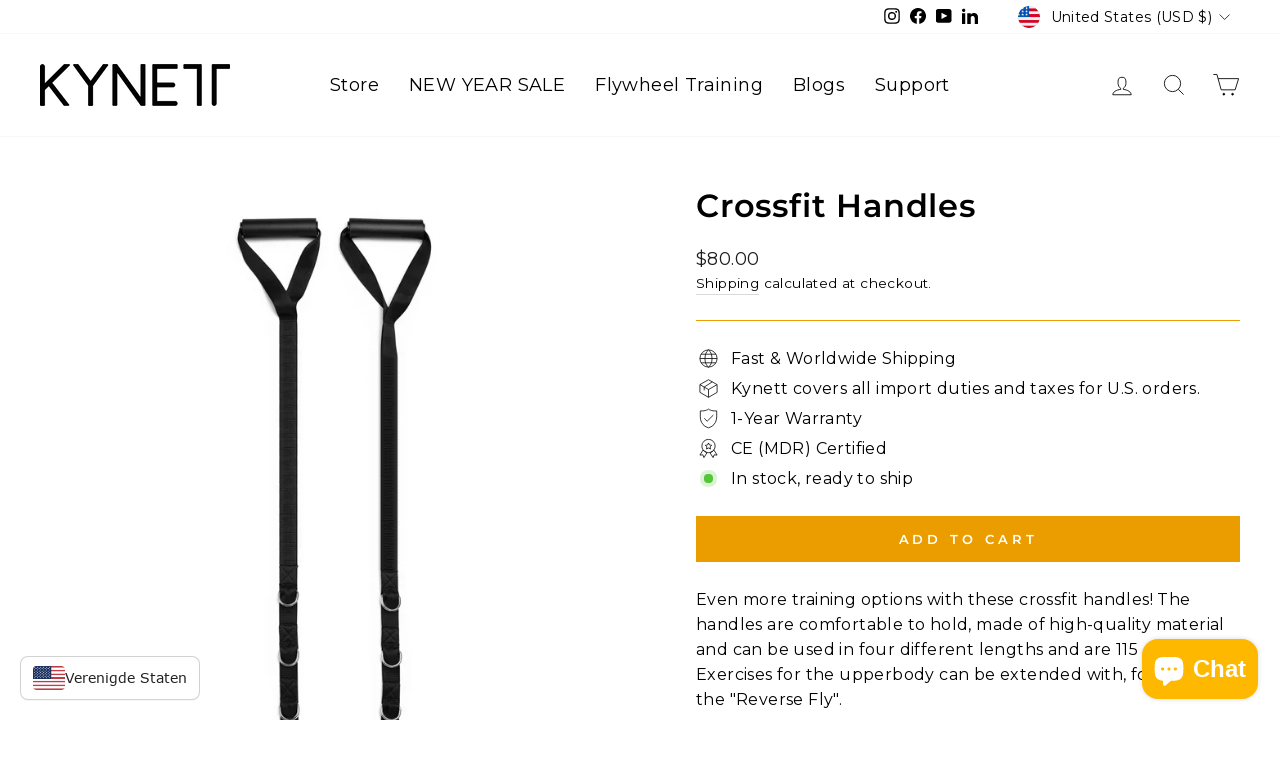

--- FILE ---
content_type: text/html; charset=utf-8
request_url: https://www.kynett.com/en-us/products/crossfit-handles
body_size: 49484
content:
<!doctype html>
<html class="no-js" lang="en" dir="ltr">
<head>
  <meta charset="utf-8">
  <meta http-equiv="X-UA-Compatible" content="IE=edge,chrome=1">
  <meta name="viewport" content="width=device-width,initial-scale=1">
  <meta name="theme-color" content="#eb9d00">
  <meta name="google-site-verification" content="4Gj1rpXRgp2Z6__W5Y3xrDxJNcBthqxznfIGknpQtsU" />
  <link rel="canonical" href="https://www.kynett.com/en-us/products/crossfit-handles">
  <link rel="preconnect" href="https://cdn.shopify.com" crossorigin>
  <link rel="preconnect" href="https://fonts.shopifycdn.com" crossorigin>
  <link rel="dns-prefetch" href="https://productreviews.shopifycdn.com">
  <link rel="dns-prefetch" href="https://ajax.googleapis.com">
  <link rel="dns-prefetch" href="https://maps.googleapis.com">
  <link rel="dns-prefetch" href="https://maps.gstatic.com">

  <link rel="stylesheet" href="//www.kynett.com/cdn/shop/t/15/assets/theme-custom.css?v=172611225570742350791762415134"><link rel="shortcut icon" href="//www.kynett.com/cdn/shop/files/beeldmerk_kleur_1_940c55e5-9b67-4e51-ac4f-c6ab1bb21a20_32x32.png?v=1677492895" type="image/png" /><title>Crossfit Handles
&ndash; Kynett - Flywheel Training
</title>
<meta name="description" content="Even more training options with these crossfithandles! The handles are comfortable to hold, made of high-quality material and can be used in four different lengths and are 115 cm long."><meta property="og:site_name" content="Kynett - Flywheel Training">
  <meta property="og:url" content="https://www.kynett.com/en-us/products/crossfit-handles">
  <meta property="og:title" content="Crossfit Handles">
  <meta property="og:type" content="product">
  <meta property="og:description" content="Even more training options with these crossfithandles! The handles are comfortable to hold, made of high-quality material and can be used in four different lengths and are 115 cm long."><meta property="og:image" content="http://www.kynett.com/cdn/shop/products/1_df909119-e1ed-4d73-a5e0-d46425cff8ac.png?v=1677659666">
    <meta property="og:image:secure_url" content="https://www.kynett.com/cdn/shop/products/1_df909119-e1ed-4d73-a5e0-d46425cff8ac.png?v=1677659666">
    <meta property="og:image:width" content="2048">
    <meta property="og:image:height" content="2048"><meta name="twitter:site" content="@">
  <meta name="twitter:card" content="summary_large_image">
  <meta name="twitter:title" content="Crossfit Handles">
  <meta name="twitter:description" content="Even more training options with these crossfithandles! The handles are comfortable to hold, made of high-quality material and can be used in four different lengths and are 115 cm long.">
<style data-shopify>@font-face {
  font-family: Montserrat;
  font-weight: 600;
  font-style: normal;
  font-display: swap;
  src: url("//www.kynett.com/cdn/fonts/montserrat/montserrat_n6.1326b3e84230700ef15b3a29fb520639977513e0.woff2") format("woff2"),
       url("//www.kynett.com/cdn/fonts/montserrat/montserrat_n6.652f051080eb14192330daceed8cd53dfdc5ead9.woff") format("woff");
}

  @font-face {
  font-family: Montserrat;
  font-weight: 400;
  font-style: normal;
  font-display: swap;
  src: url("//www.kynett.com/cdn/fonts/montserrat/montserrat_n4.81949fa0ac9fd2021e16436151e8eaa539321637.woff2") format("woff2"),
       url("//www.kynett.com/cdn/fonts/montserrat/montserrat_n4.a6c632ca7b62da89c3594789ba828388aac693fe.woff") format("woff");
}


  @font-face {
  font-family: Montserrat;
  font-weight: 600;
  font-style: normal;
  font-display: swap;
  src: url("//www.kynett.com/cdn/fonts/montserrat/montserrat_n6.1326b3e84230700ef15b3a29fb520639977513e0.woff2") format("woff2"),
       url("//www.kynett.com/cdn/fonts/montserrat/montserrat_n6.652f051080eb14192330daceed8cd53dfdc5ead9.woff") format("woff");
}

  @font-face {
  font-family: Montserrat;
  font-weight: 400;
  font-style: italic;
  font-display: swap;
  src: url("//www.kynett.com/cdn/fonts/montserrat/montserrat_i4.5a4ea298b4789e064f62a29aafc18d41f09ae59b.woff2") format("woff2"),
       url("//www.kynett.com/cdn/fonts/montserrat/montserrat_i4.072b5869c5e0ed5b9d2021e4c2af132e16681ad2.woff") format("woff");
}

  @font-face {
  font-family: Montserrat;
  font-weight: 600;
  font-style: italic;
  font-display: swap;
  src: url("//www.kynett.com/cdn/fonts/montserrat/montserrat_i6.e90155dd2f004112a61c0322d66d1f59dadfa84b.woff2") format("woff2"),
       url("//www.kynett.com/cdn/fonts/montserrat/montserrat_i6.41470518d8e9d7f1bcdd29a447c2397e5393943f.woff") format("woff");
}

</style><link href="//www.kynett.com/cdn/shop/t/15/assets/theme.css?v=39821249665046870901762415178" rel="stylesheet" type="text/css" media="all" />
<style data-shopify>:root {
    --typeHeaderPrimary: Montserrat;
    --typeHeaderFallback: sans-serif;
    --typeHeaderSize: 38px;
    --typeHeaderWeight: 600;
    --typeHeaderLineHeight: 0.9;
    --typeHeaderSpacing: 0.025em;

    --typeBasePrimary:Montserrat;
    --typeBaseFallback:sans-serif;
    --typeBaseSize: 16px;
    --typeBaseWeight: 400;
    --typeBaseSpacing: 0.025em;
    --typeBaseLineHeight: 1.6;

    --typeCollectionTitle: 24px;

    --iconWeight: 2px;
    --iconLinecaps: miter;

    
      --buttonRadius: 0px;
    

    --colorGridOverlayOpacity: 0.2;
  }

  .placeholder-content {
    background-image: linear-gradient(100deg, #ffffff 40%, #f7f7f7 63%, #ffffff 79%);
  }</style><script>
    document.documentElement.className = document.documentElement.className.replace('no-js', 'js');

    window.theme = window.theme || {};
    theme.routes = {
      home: "/en-us",
      cart: "/en-us/cart.js",
      cartPage: "/en-us/cart",
      cartAdd: "/en-us/cart/add.js",
      cartChange: "/en-us/cart/change.js",
      search: "/en-us/search"
    };
    theme.strings = {
      soldOut: "Sold Out",
      unavailable: "Unavailable",
      inStockLabel: "In stock, ready to ship",
      oneStockLabel: "Low stock - [count] item left",
      otherStockLabel: "Low stock - [count] items left",
      willNotShipUntil: "Ready to ship [date]",
      willBeInStockAfter: "Back in stock [date]",
      waitingForStock: "Inventory on the way",
      savePrice: "Save [saved_amount]",
      cartEmpty: "Your cart is currently empty.",
      cartTermsConfirmation: "You must agree with the terms and conditions of sales to check out",
      searchCollections: "Collections:",
      searchPages: "Pages:",
      searchArticles: "Articles:",
      productFrom: "from ",
    };
    theme.settings = {
      cartType: "page",
      isCustomerTemplate: false,
      moneyFormat: "${{amount}}",
      saveType: "percent",
      productImageSize: "square",
      productImageCover: false,
      predictiveSearch: true,
      predictiveSearchType: "product,article,page,collection",
      predictiveSearchVendor: false,
      predictiveSearchPrice: false,
      quickView: true,
      themeName: 'Impulse',
      themeVersion: "7.1.0"
    };
  </script>

  <script>window.performance && window.performance.mark && window.performance.mark('shopify.content_for_header.start');</script><meta name="facebook-domain-verification" content="wwdyylzkm756dvwiqxobzznlrsf1un">
<meta name="google-site-verification" content="bSEUp09DGP7aZs62K34YWLy_NAcBXRGWgBsaro8kgME">
<meta id="shopify-digital-wallet" name="shopify-digital-wallet" content="/71345930544/digital_wallets/dialog">
<meta name="shopify-checkout-api-token" content="484871c3457254cdd9caaee377b43d54">
<meta id="in-context-paypal-metadata" data-shop-id="71345930544" data-venmo-supported="false" data-environment="production" data-locale="en_US" data-paypal-v4="true" data-currency="USD">
<link rel="alternate" hreflang="x-default" href="https://www.kynett.com/products/crossfit-handles">
<link rel="alternate" hreflang="nl" href="https://www.kynett.com/products/crossfit-handles">
<link rel="alternate" hreflang="en" href="https://www.kynett.com/en/products/crossfit-handles">
<link rel="alternate" hreflang="de" href="https://www.kynett.com/de/products/crossfit-griffe">
<link rel="alternate" hreflang="en-BG" href="https://www.kynett.com/en-eu/products/crossfit-handles">
<link rel="alternate" hreflang="de-BG" href="https://www.kynett.com/de-eu/products/crossfit-griffe">
<link rel="alternate" hreflang="nl-BG" href="https://www.kynett.com/nl-eu/products/crossfit-handles">
<link rel="alternate" hreflang="en-HR" href="https://www.kynett.com/en-eu/products/crossfit-handles">
<link rel="alternate" hreflang="de-HR" href="https://www.kynett.com/de-eu/products/crossfit-griffe">
<link rel="alternate" hreflang="nl-HR" href="https://www.kynett.com/nl-eu/products/crossfit-handles">
<link rel="alternate" hreflang="en-CY" href="https://www.kynett.com/en-eu/products/crossfit-handles">
<link rel="alternate" hreflang="de-CY" href="https://www.kynett.com/de-eu/products/crossfit-griffe">
<link rel="alternate" hreflang="nl-CY" href="https://www.kynett.com/nl-eu/products/crossfit-handles">
<link rel="alternate" hreflang="en-CZ" href="https://www.kynett.com/en-eu/products/crossfit-handles">
<link rel="alternate" hreflang="de-CZ" href="https://www.kynett.com/de-eu/products/crossfit-griffe">
<link rel="alternate" hreflang="nl-CZ" href="https://www.kynett.com/nl-eu/products/crossfit-handles">
<link rel="alternate" hreflang="en-DK" href="https://www.kynett.com/en-eu/products/crossfit-handles">
<link rel="alternate" hreflang="de-DK" href="https://www.kynett.com/de-eu/products/crossfit-griffe">
<link rel="alternate" hreflang="nl-DK" href="https://www.kynett.com/nl-eu/products/crossfit-handles">
<link rel="alternate" hreflang="en-EE" href="https://www.kynett.com/en-eu/products/crossfit-handles">
<link rel="alternate" hreflang="de-EE" href="https://www.kynett.com/de-eu/products/crossfit-griffe">
<link rel="alternate" hreflang="nl-EE" href="https://www.kynett.com/nl-eu/products/crossfit-handles">
<link rel="alternate" hreflang="en-FI" href="https://www.kynett.com/en-eu/products/crossfit-handles">
<link rel="alternate" hreflang="de-FI" href="https://www.kynett.com/de-eu/products/crossfit-griffe">
<link rel="alternate" hreflang="nl-FI" href="https://www.kynett.com/nl-eu/products/crossfit-handles">
<link rel="alternate" hreflang="en-FR" href="https://www.kynett.com/en-eu/products/crossfit-handles">
<link rel="alternate" hreflang="de-FR" href="https://www.kynett.com/de-eu/products/crossfit-griffe">
<link rel="alternate" hreflang="nl-FR" href="https://www.kynett.com/nl-eu/products/crossfit-handles">
<link rel="alternate" hreflang="en-GR" href="https://www.kynett.com/en-eu/products/crossfit-handles">
<link rel="alternate" hreflang="de-GR" href="https://www.kynett.com/de-eu/products/crossfit-griffe">
<link rel="alternate" hreflang="nl-GR" href="https://www.kynett.com/nl-eu/products/crossfit-handles">
<link rel="alternate" hreflang="en-HU" href="https://www.kynett.com/en-eu/products/crossfit-handles">
<link rel="alternate" hreflang="de-HU" href="https://www.kynett.com/de-eu/products/crossfit-griffe">
<link rel="alternate" hreflang="nl-HU" href="https://www.kynett.com/nl-eu/products/crossfit-handles">
<link rel="alternate" hreflang="en-IE" href="https://www.kynett.com/en-eu/products/crossfit-handles">
<link rel="alternate" hreflang="de-IE" href="https://www.kynett.com/de-eu/products/crossfit-griffe">
<link rel="alternate" hreflang="nl-IE" href="https://www.kynett.com/nl-eu/products/crossfit-handles">
<link rel="alternate" hreflang="en-IT" href="https://www.kynett.com/en-eu/products/crossfit-handles">
<link rel="alternate" hreflang="de-IT" href="https://www.kynett.com/de-eu/products/crossfit-griffe">
<link rel="alternate" hreflang="nl-IT" href="https://www.kynett.com/nl-eu/products/crossfit-handles">
<link rel="alternate" hreflang="en-LV" href="https://www.kynett.com/en-eu/products/crossfit-handles">
<link rel="alternate" hreflang="de-LV" href="https://www.kynett.com/de-eu/products/crossfit-griffe">
<link rel="alternate" hreflang="nl-LV" href="https://www.kynett.com/nl-eu/products/crossfit-handles">
<link rel="alternate" hreflang="en-LT" href="https://www.kynett.com/en-eu/products/crossfit-handles">
<link rel="alternate" hreflang="de-LT" href="https://www.kynett.com/de-eu/products/crossfit-griffe">
<link rel="alternate" hreflang="nl-LT" href="https://www.kynett.com/nl-eu/products/crossfit-handles">
<link rel="alternate" hreflang="en-LU" href="https://www.kynett.com/en-eu/products/crossfit-handles">
<link rel="alternate" hreflang="de-LU" href="https://www.kynett.com/de-eu/products/crossfit-griffe">
<link rel="alternate" hreflang="nl-LU" href="https://www.kynett.com/nl-eu/products/crossfit-handles">
<link rel="alternate" hreflang="en-MT" href="https://www.kynett.com/en-eu/products/crossfit-handles">
<link rel="alternate" hreflang="de-MT" href="https://www.kynett.com/de-eu/products/crossfit-griffe">
<link rel="alternate" hreflang="nl-MT" href="https://www.kynett.com/nl-eu/products/crossfit-handles">
<link rel="alternate" hreflang="en-PL" href="https://www.kynett.com/en-pl/products/crossfit-handles">
<link rel="alternate" hreflang="de-PL" href="https://www.kynett.com/de-pl/products/crossfit-griffe">
<link rel="alternate" hreflang="es-PT" href="https://www.kynett.com/es-pt/products/manijas-de-crossfit">
<link rel="alternate" hreflang="en-PT" href="https://www.kynett.com/en-pt/products/crossfit-handles">
<link rel="alternate" hreflang="en-RO" href="https://www.kynett.com/en-eu/products/crossfit-handles">
<link rel="alternate" hreflang="de-RO" href="https://www.kynett.com/de-eu/products/crossfit-griffe">
<link rel="alternate" hreflang="nl-RO" href="https://www.kynett.com/nl-eu/products/crossfit-handles">
<link rel="alternate" hreflang="en-SK" href="https://www.kynett.com/en-eu/products/crossfit-handles">
<link rel="alternate" hreflang="de-SK" href="https://www.kynett.com/de-eu/products/crossfit-griffe">
<link rel="alternate" hreflang="nl-SK" href="https://www.kynett.com/nl-eu/products/crossfit-handles">
<link rel="alternate" hreflang="en-SI" href="https://www.kynett.com/en-eu/products/crossfit-handles">
<link rel="alternate" hreflang="de-SI" href="https://www.kynett.com/de-eu/products/crossfit-griffe">
<link rel="alternate" hreflang="nl-SI" href="https://www.kynett.com/nl-eu/products/crossfit-handles">
<link rel="alternate" hreflang="es-ES" href="https://www.kynett.com/es-es/products/manijas-de-crossfit">
<link rel="alternate" hreflang="en-SE" href="https://www.kynett.com/en-eu/products/crossfit-handles">
<link rel="alternate" hreflang="de-SE" href="https://www.kynett.com/de-eu/products/crossfit-griffe">
<link rel="alternate" hreflang="nl-SE" href="https://www.kynett.com/nl-eu/products/crossfit-handles">
<link rel="alternate" hreflang="en-AE" href="https://www.kynett.com/en-com/products/crossfit-handles">
<link rel="alternate" hreflang="es-AE" href="https://www.kynett.com/es-com/products/manijas-de-crossfit">
<link rel="alternate" hreflang="en-AU" href="https://www.kynett.com/en-com/products/crossfit-handles">
<link rel="alternate" hreflang="es-AU" href="https://www.kynett.com/es-com/products/manijas-de-crossfit">
<link rel="alternate" hreflang="en-CA" href="https://www.kynett.com/en-com/products/crossfit-handles">
<link rel="alternate" hreflang="es-CA" href="https://www.kynett.com/es-com/products/manijas-de-crossfit">
<link rel="alternate" hreflang="en-HK" href="https://www.kynett.com/en-com/products/crossfit-handles">
<link rel="alternate" hreflang="es-HK" href="https://www.kynett.com/es-com/products/manijas-de-crossfit">
<link rel="alternate" hreflang="en-IL" href="https://www.kynett.com/en-com/products/crossfit-handles">
<link rel="alternate" hreflang="es-IL" href="https://www.kynett.com/es-com/products/manijas-de-crossfit">
<link rel="alternate" hreflang="en-JP" href="https://www.kynett.com/en-com/products/crossfit-handles">
<link rel="alternate" hreflang="es-JP" href="https://www.kynett.com/es-com/products/manijas-de-crossfit">
<link rel="alternate" hreflang="en-KR" href="https://www.kynett.com/en-com/products/crossfit-handles">
<link rel="alternate" hreflang="es-KR" href="https://www.kynett.com/es-com/products/manijas-de-crossfit">
<link rel="alternate" hreflang="en-MY" href="https://www.kynett.com/en-com/products/crossfit-handles">
<link rel="alternate" hreflang="es-MY" href="https://www.kynett.com/es-com/products/manijas-de-crossfit">
<link rel="alternate" hreflang="en-NO" href="https://www.kynett.com/en-com/products/crossfit-handles">
<link rel="alternate" hreflang="es-NO" href="https://www.kynett.com/es-com/products/manijas-de-crossfit">
<link rel="alternate" hreflang="en-NZ" href="https://www.kynett.com/en-com/products/crossfit-handles">
<link rel="alternate" hreflang="es-NZ" href="https://www.kynett.com/es-com/products/manijas-de-crossfit">
<link rel="alternate" hreflang="en-SG" href="https://www.kynett.com/en-com/products/crossfit-handles">
<link rel="alternate" hreflang="es-SG" href="https://www.kynett.com/es-com/products/manijas-de-crossfit">
<link rel="alternate" hreflang="de-DE" href="https://www.kynett.com/de-de/products/crossfit-griffe">
<link rel="alternate" hreflang="en-US" href="https://www.kynett.com/en-us/products/crossfit-handles">
<link rel="alternate" hreflang="en-GB" href="https://www.kynett.com/en-uk/products/crossfit-handles">
<link rel="alternate" hreflang="nl-BE" href="https://www.kynett.com/nl-be/products/crossfit-handles">
<link rel="alternate" hreflang="en-BE" href="https://www.kynett.com/en-be/products/crossfit-handles">
<link rel="alternate" hreflang="de-AT" href="https://www.kynett.com/de-at/products/crossfit-griffe">
<link rel="alternate" hreflang="en-AT" href="https://www.kynett.com/en-at/products/crossfit-handles">
<link rel="alternate" hreflang="de-CH" href="https://www.kynett.com/de-ch/products/crossfit-griffe">
<link rel="alternate" hreflang="en-CH" href="https://www.kynett.com/en-ch/products/crossfit-handles">
<link rel="alternate" hreflang="es-MX" href="https://www.kynett.com/es-mx/products/manijas-de-crossfit">
<link rel="alternate" hreflang="en-MX" href="https://www.kynett.com/en-mx/products/crossfit-handles">
<link rel="alternate" hreflang="en-BH" href="https://www.kynett.com/en-bh/products/crossfit-handles">
<link rel="alternate" type="application/json+oembed" href="https://www.kynett.com/en-us/products/crossfit-handles.oembed">
<script async="async" src="/checkouts/internal/preloads.js?locale=en-US"></script>
<link rel="preconnect" href="https://shop.app" crossorigin="anonymous">
<script async="async" src="https://shop.app/checkouts/internal/preloads.js?locale=en-US&shop_id=71345930544" crossorigin="anonymous"></script>
<script id="apple-pay-shop-capabilities" type="application/json">{"shopId":71345930544,"countryCode":"NL","currencyCode":"USD","merchantCapabilities":["supports3DS"],"merchantId":"gid:\/\/shopify\/Shop\/71345930544","merchantName":"Kynett - Flywheel Training","requiredBillingContactFields":["postalAddress","email","phone"],"requiredShippingContactFields":["postalAddress","email","phone"],"shippingType":"shipping","supportedNetworks":["visa","maestro","masterCard","amex"],"total":{"type":"pending","label":"Kynett - Flywheel Training","amount":"1.00"},"shopifyPaymentsEnabled":true,"supportsSubscriptions":true}</script>
<script id="shopify-features" type="application/json">{"accessToken":"484871c3457254cdd9caaee377b43d54","betas":["rich-media-storefront-analytics"],"domain":"www.kynett.com","predictiveSearch":true,"shopId":71345930544,"locale":"en"}</script>
<script>var Shopify = Shopify || {};
Shopify.shop = "kynett-flywheel-training.myshopify.com";
Shopify.locale = "en";
Shopify.currency = {"active":"USD","rate":"1.18"};
Shopify.country = "US";
Shopify.theme = {"name":"Impulse BF 2025","id":189217997125,"schema_name":"Impulse","schema_version":"7.1.0","theme_store_id":857,"role":"main"};
Shopify.theme.handle = "null";
Shopify.theme.style = {"id":null,"handle":null};
Shopify.cdnHost = "www.kynett.com/cdn";
Shopify.routes = Shopify.routes || {};
Shopify.routes.root = "/en-us/";</script>
<script type="module">!function(o){(o.Shopify=o.Shopify||{}).modules=!0}(window);</script>
<script>!function(o){function n(){var o=[];function n(){o.push(Array.prototype.slice.apply(arguments))}return n.q=o,n}var t=o.Shopify=o.Shopify||{};t.loadFeatures=n(),t.autoloadFeatures=n()}(window);</script>
<script>
  window.ShopifyPay = window.ShopifyPay || {};
  window.ShopifyPay.apiHost = "shop.app\/pay";
  window.ShopifyPay.redirectState = null;
</script>
<script id="shop-js-analytics" type="application/json">{"pageType":"product"}</script>
<script defer="defer" async type="module" src="//www.kynett.com/cdn/shopifycloud/shop-js/modules/v2/client.init-shop-cart-sync_BN7fPSNr.en.esm.js"></script>
<script defer="defer" async type="module" src="//www.kynett.com/cdn/shopifycloud/shop-js/modules/v2/chunk.common_Cbph3Kss.esm.js"></script>
<script defer="defer" async type="module" src="//www.kynett.com/cdn/shopifycloud/shop-js/modules/v2/chunk.modal_DKumMAJ1.esm.js"></script>
<script type="module">
  await import("//www.kynett.com/cdn/shopifycloud/shop-js/modules/v2/client.init-shop-cart-sync_BN7fPSNr.en.esm.js");
await import("//www.kynett.com/cdn/shopifycloud/shop-js/modules/v2/chunk.common_Cbph3Kss.esm.js");
await import("//www.kynett.com/cdn/shopifycloud/shop-js/modules/v2/chunk.modal_DKumMAJ1.esm.js");

  window.Shopify.SignInWithShop?.initShopCartSync?.({"fedCMEnabled":true,"windoidEnabled":true});

</script>
<script>
  window.Shopify = window.Shopify || {};
  if (!window.Shopify.featureAssets) window.Shopify.featureAssets = {};
  window.Shopify.featureAssets['shop-js'] = {"shop-cart-sync":["modules/v2/client.shop-cart-sync_CJVUk8Jm.en.esm.js","modules/v2/chunk.common_Cbph3Kss.esm.js","modules/v2/chunk.modal_DKumMAJ1.esm.js"],"init-fed-cm":["modules/v2/client.init-fed-cm_7Fvt41F4.en.esm.js","modules/v2/chunk.common_Cbph3Kss.esm.js","modules/v2/chunk.modal_DKumMAJ1.esm.js"],"init-shop-email-lookup-coordinator":["modules/v2/client.init-shop-email-lookup-coordinator_Cc088_bR.en.esm.js","modules/v2/chunk.common_Cbph3Kss.esm.js","modules/v2/chunk.modal_DKumMAJ1.esm.js"],"init-windoid":["modules/v2/client.init-windoid_hPopwJRj.en.esm.js","modules/v2/chunk.common_Cbph3Kss.esm.js","modules/v2/chunk.modal_DKumMAJ1.esm.js"],"shop-button":["modules/v2/client.shop-button_B0jaPSNF.en.esm.js","modules/v2/chunk.common_Cbph3Kss.esm.js","modules/v2/chunk.modal_DKumMAJ1.esm.js"],"shop-cash-offers":["modules/v2/client.shop-cash-offers_DPIskqss.en.esm.js","modules/v2/chunk.common_Cbph3Kss.esm.js","modules/v2/chunk.modal_DKumMAJ1.esm.js"],"shop-toast-manager":["modules/v2/client.shop-toast-manager_CK7RT69O.en.esm.js","modules/v2/chunk.common_Cbph3Kss.esm.js","modules/v2/chunk.modal_DKumMAJ1.esm.js"],"init-shop-cart-sync":["modules/v2/client.init-shop-cart-sync_BN7fPSNr.en.esm.js","modules/v2/chunk.common_Cbph3Kss.esm.js","modules/v2/chunk.modal_DKumMAJ1.esm.js"],"init-customer-accounts-sign-up":["modules/v2/client.init-customer-accounts-sign-up_CfPf4CXf.en.esm.js","modules/v2/client.shop-login-button_DeIztwXF.en.esm.js","modules/v2/chunk.common_Cbph3Kss.esm.js","modules/v2/chunk.modal_DKumMAJ1.esm.js"],"pay-button":["modules/v2/client.pay-button_CgIwFSYN.en.esm.js","modules/v2/chunk.common_Cbph3Kss.esm.js","modules/v2/chunk.modal_DKumMAJ1.esm.js"],"init-customer-accounts":["modules/v2/client.init-customer-accounts_DQ3x16JI.en.esm.js","modules/v2/client.shop-login-button_DeIztwXF.en.esm.js","modules/v2/chunk.common_Cbph3Kss.esm.js","modules/v2/chunk.modal_DKumMAJ1.esm.js"],"avatar":["modules/v2/client.avatar_BTnouDA3.en.esm.js"],"init-shop-for-new-customer-accounts":["modules/v2/client.init-shop-for-new-customer-accounts_CsZy_esa.en.esm.js","modules/v2/client.shop-login-button_DeIztwXF.en.esm.js","modules/v2/chunk.common_Cbph3Kss.esm.js","modules/v2/chunk.modal_DKumMAJ1.esm.js"],"shop-follow-button":["modules/v2/client.shop-follow-button_BRMJjgGd.en.esm.js","modules/v2/chunk.common_Cbph3Kss.esm.js","modules/v2/chunk.modal_DKumMAJ1.esm.js"],"checkout-modal":["modules/v2/client.checkout-modal_B9Drz_yf.en.esm.js","modules/v2/chunk.common_Cbph3Kss.esm.js","modules/v2/chunk.modal_DKumMAJ1.esm.js"],"shop-login-button":["modules/v2/client.shop-login-button_DeIztwXF.en.esm.js","modules/v2/chunk.common_Cbph3Kss.esm.js","modules/v2/chunk.modal_DKumMAJ1.esm.js"],"lead-capture":["modules/v2/client.lead-capture_DXYzFM3R.en.esm.js","modules/v2/chunk.common_Cbph3Kss.esm.js","modules/v2/chunk.modal_DKumMAJ1.esm.js"],"shop-login":["modules/v2/client.shop-login_CA5pJqmO.en.esm.js","modules/v2/chunk.common_Cbph3Kss.esm.js","modules/v2/chunk.modal_DKumMAJ1.esm.js"],"payment-terms":["modules/v2/client.payment-terms_BxzfvcZJ.en.esm.js","modules/v2/chunk.common_Cbph3Kss.esm.js","modules/v2/chunk.modal_DKumMAJ1.esm.js"]};
</script>
<script>(function() {
  var isLoaded = false;
  function asyncLoad() {
    if (isLoaded) return;
    isLoaded = true;
    var urls = ["https:\/\/cdn.shopify.com\/s\/files\/1\/0713\/4593\/0544\/t\/2\/assets\/booster_eu_cookie_71345930544.js?v=1676382635\u0026shop=kynett-flywheel-training.myshopify.com","https:\/\/chimpstatic.com\/mcjs-connected\/js\/users\/2e65962b7b04c6f5560e6bf06\/9de85b3b6978a859210d1d3c3.js?shop=kynett-flywheel-training.myshopify.com","https:\/\/loox.io\/widget\/EHtxbKCB7V\/loox.1690993122444.js?shop=kynett-flywheel-training.myshopify.com","\/\/cdn.shopify.com\/proxy\/43b4c11ec610065c2c9d49bf13de74cc0447e44583a77623b6bea381fbdf93ef\/api.goaffpro.com\/loader.js?shop=kynett-flywheel-training.myshopify.com\u0026sp-cache-control=cHVibGljLCBtYXgtYWdlPTkwMA","https:\/\/s3.eu-west-1.amazonaws.com\/production-klarna-il-shopify-osm\/0b7fe7c4a98ef8166eeafee767bc667686567a25\/kynett-flywheel-training.myshopify.com-1762852285222.js?shop=kynett-flywheel-training.myshopify.com"];
    for (var i = 0; i < urls.length; i++) {
      var s = document.createElement('script');
      s.type = 'text/javascript';
      s.async = true;
      s.src = urls[i];
      var x = document.getElementsByTagName('script')[0];
      x.parentNode.insertBefore(s, x);
    }
  };
  if(window.attachEvent) {
    window.attachEvent('onload', asyncLoad);
  } else {
    window.addEventListener('load', asyncLoad, false);
  }
})();</script>
<script id="__st">var __st={"a":71345930544,"offset":3600,"reqid":"edea5401-1eb6-42ca-a04d-88316333e30e-1770050280","pageurl":"www.kynett.com\/en-us\/products\/crossfit-handles","u":"4bc2def2a81a","p":"product","rtyp":"product","rid":8175634546992};</script>
<script>window.ShopifyPaypalV4VisibilityTracking = true;</script>
<script id="captcha-bootstrap">!function(){'use strict';const t='contact',e='account',n='new_comment',o=[[t,t],['blogs',n],['comments',n],[t,'customer']],c=[[e,'customer_login'],[e,'guest_login'],[e,'recover_customer_password'],[e,'create_customer']],r=t=>t.map((([t,e])=>`form[action*='/${t}']:not([data-nocaptcha='true']) input[name='form_type'][value='${e}']`)).join(','),a=t=>()=>t?[...document.querySelectorAll(t)].map((t=>t.form)):[];function s(){const t=[...o],e=r(t);return a(e)}const i='password',u='form_key',d=['recaptcha-v3-token','g-recaptcha-response','h-captcha-response',i],f=()=>{try{return window.sessionStorage}catch{return}},m='__shopify_v',_=t=>t.elements[u];function p(t,e,n=!1){try{const o=window.sessionStorage,c=JSON.parse(o.getItem(e)),{data:r}=function(t){const{data:e,action:n}=t;return t[m]||n?{data:e,action:n}:{data:t,action:n}}(c);for(const[e,n]of Object.entries(r))t.elements[e]&&(t.elements[e].value=n);n&&o.removeItem(e)}catch(o){console.error('form repopulation failed',{error:o})}}const l='form_type',E='cptcha';function T(t){t.dataset[E]=!0}const w=window,h=w.document,L='Shopify',v='ce_forms',y='captcha';let A=!1;((t,e)=>{const n=(g='f06e6c50-85a8-45c8-87d0-21a2b65856fe',I='https://cdn.shopify.com/shopifycloud/storefront-forms-hcaptcha/ce_storefront_forms_captcha_hcaptcha.v1.5.2.iife.js',D={infoText:'Protected by hCaptcha',privacyText:'Privacy',termsText:'Terms'},(t,e,n)=>{const o=w[L][v],c=o.bindForm;if(c)return c(t,g,e,D).then(n);var r;o.q.push([[t,g,e,D],n]),r=I,A||(h.body.append(Object.assign(h.createElement('script'),{id:'captcha-provider',async:!0,src:r})),A=!0)});var g,I,D;w[L]=w[L]||{},w[L][v]=w[L][v]||{},w[L][v].q=[],w[L][y]=w[L][y]||{},w[L][y].protect=function(t,e){n(t,void 0,e),T(t)},Object.freeze(w[L][y]),function(t,e,n,w,h,L){const[v,y,A,g]=function(t,e,n){const i=e?o:[],u=t?c:[],d=[...i,...u],f=r(d),m=r(i),_=r(d.filter((([t,e])=>n.includes(e))));return[a(f),a(m),a(_),s()]}(w,h,L),I=t=>{const e=t.target;return e instanceof HTMLFormElement?e:e&&e.form},D=t=>v().includes(t);t.addEventListener('submit',(t=>{const e=I(t);if(!e)return;const n=D(e)&&!e.dataset.hcaptchaBound&&!e.dataset.recaptchaBound,o=_(e),c=g().includes(e)&&(!o||!o.value);(n||c)&&t.preventDefault(),c&&!n&&(function(t){try{if(!f())return;!function(t){const e=f();if(!e)return;const n=_(t);if(!n)return;const o=n.value;o&&e.removeItem(o)}(t);const e=Array.from(Array(32),(()=>Math.random().toString(36)[2])).join('');!function(t,e){_(t)||t.append(Object.assign(document.createElement('input'),{type:'hidden',name:u})),t.elements[u].value=e}(t,e),function(t,e){const n=f();if(!n)return;const o=[...t.querySelectorAll(`input[type='${i}']`)].map((({name:t})=>t)),c=[...d,...o],r={};for(const[a,s]of new FormData(t).entries())c.includes(a)||(r[a]=s);n.setItem(e,JSON.stringify({[m]:1,action:t.action,data:r}))}(t,e)}catch(e){console.error('failed to persist form',e)}}(e),e.submit())}));const S=(t,e)=>{t&&!t.dataset[E]&&(n(t,e.some((e=>e===t))),T(t))};for(const o of['focusin','change'])t.addEventListener(o,(t=>{const e=I(t);D(e)&&S(e,y())}));const B=e.get('form_key'),M=e.get(l),P=B&&M;t.addEventListener('DOMContentLoaded',(()=>{const t=y();if(P)for(const e of t)e.elements[l].value===M&&p(e,B);[...new Set([...A(),...v().filter((t=>'true'===t.dataset.shopifyCaptcha))])].forEach((e=>S(e,t)))}))}(h,new URLSearchParams(w.location.search),n,t,e,['guest_login'])})(!0,!0)}();</script>
<script integrity="sha256-4kQ18oKyAcykRKYeNunJcIwy7WH5gtpwJnB7kiuLZ1E=" data-source-attribution="shopify.loadfeatures" defer="defer" src="//www.kynett.com/cdn/shopifycloud/storefront/assets/storefront/load_feature-a0a9edcb.js" crossorigin="anonymous"></script>
<script crossorigin="anonymous" defer="defer" src="//www.kynett.com/cdn/shopifycloud/storefront/assets/shopify_pay/storefront-65b4c6d7.js?v=20250812"></script>
<script data-source-attribution="shopify.dynamic_checkout.dynamic.init">var Shopify=Shopify||{};Shopify.PaymentButton=Shopify.PaymentButton||{isStorefrontPortableWallets:!0,init:function(){window.Shopify.PaymentButton.init=function(){};var t=document.createElement("script");t.src="https://www.kynett.com/cdn/shopifycloud/portable-wallets/latest/portable-wallets.en.js",t.type="module",document.head.appendChild(t)}};
</script>
<script data-source-attribution="shopify.dynamic_checkout.buyer_consent">
  function portableWalletsHideBuyerConsent(e){var t=document.getElementById("shopify-buyer-consent"),n=document.getElementById("shopify-subscription-policy-button");t&&n&&(t.classList.add("hidden"),t.setAttribute("aria-hidden","true"),n.removeEventListener("click",e))}function portableWalletsShowBuyerConsent(e){var t=document.getElementById("shopify-buyer-consent"),n=document.getElementById("shopify-subscription-policy-button");t&&n&&(t.classList.remove("hidden"),t.removeAttribute("aria-hidden"),n.addEventListener("click",e))}window.Shopify?.PaymentButton&&(window.Shopify.PaymentButton.hideBuyerConsent=portableWalletsHideBuyerConsent,window.Shopify.PaymentButton.showBuyerConsent=portableWalletsShowBuyerConsent);
</script>
<script data-source-attribution="shopify.dynamic_checkout.cart.bootstrap">document.addEventListener("DOMContentLoaded",(function(){function t(){return document.querySelector("shopify-accelerated-checkout-cart, shopify-accelerated-checkout")}if(t())Shopify.PaymentButton.init();else{new MutationObserver((function(e,n){t()&&(Shopify.PaymentButton.init(),n.disconnect())})).observe(document.body,{childList:!0,subtree:!0})}}));
</script>
<script id='scb4127' type='text/javascript' async='' src='https://www.kynett.com/cdn/shopifycloud/privacy-banner/storefront-banner.js'></script><link id="shopify-accelerated-checkout-styles" rel="stylesheet" media="screen" href="https://www.kynett.com/cdn/shopifycloud/portable-wallets/latest/accelerated-checkout-backwards-compat.css" crossorigin="anonymous">
<style id="shopify-accelerated-checkout-cart">
        #shopify-buyer-consent {
  margin-top: 1em;
  display: inline-block;
  width: 100%;
}

#shopify-buyer-consent.hidden {
  display: none;
}

#shopify-subscription-policy-button {
  background: none;
  border: none;
  padding: 0;
  text-decoration: underline;
  font-size: inherit;
  cursor: pointer;
}

#shopify-subscription-policy-button::before {
  box-shadow: none;
}

      </style>

<script>window.performance && window.performance.mark && window.performance.mark('shopify.content_for_header.end');</script>

  <script src="//www.kynett.com/cdn/shop/t/15/assets/vendor-scripts-v11.js" defer="defer"></script><link rel="stylesheet" href="//www.kynett.com/cdn/shop/t/15/assets/country-flags.css"><script src="//www.kynett.com/cdn/shop/t/15/assets/theme.js?v=13862351161817530741762415136" defer="defer"></script>

  










<!-- Google tag (gtag.js) -->
<script async src="https://www.googletagmanager.com/gtag/js?id=AW-644814800"></script>
<script>
  window.dataLayer = window.dataLayer || [];
  function gtag(){dataLayer.push(arguments);}
  gtag('js', new Date());

  gtag('config', 'AW-644814800');
</script>
  
<!-- Hotjar Tracking Code for https://kynett.com/ -->
<script>
    (function(h,o,t,j,a,r){
        h.hj=h.hj||function(){(h.hj.q=h.hj.q||[]).push(arguments)};
        h._hjSettings={hjid:2537172,hjsv:6};
        a=o.getElementsByTagName('head')[0];
        r=o.createElement('script');r.async=1;
        r.src=t+h._hjSettings.hjid+j+h._hjSettings.hjsv;
        a.appendChild(r);
    })(window,document,'https://static.hotjar.com/c/hotjar-','.js?sv=');
</script>

	<script>var loox_global_hash = '1769799709408';</script><script>var loox_floating_widget = {"active":true,"rtl":false,"default_text":"Reviews","position":"right","button_text":"Reviews","button_bg_color":"000000","button_text_color":"ffffff","display_on_home_page":true,"display_on_product_page":true,"display_on_cart_page":true,"display_on_other_pages":true,"hide_on_mobile":true,"border_radius":{"key":"extraRounded","value":"16px","label":"Extra Rounded"},"orientation":"default"};
</script><style>.loox-reviews-default { max-width: 1200px; margin: 0 auto; }.loox-rating .loox-icon { color:#EB9D00; }
:root { --lxs-rating-icon-color: #EB9D00; }</style>
<!-- BEGIN app block: shopify://apps/klaviyo-email-marketing-sms/blocks/klaviyo-onsite-embed/2632fe16-c075-4321-a88b-50b567f42507 -->












  <script async src="https://static.klaviyo.com/onsite/js/VFDxxC/klaviyo.js?company_id=VFDxxC"></script>
  <script>!function(){if(!window.klaviyo){window._klOnsite=window._klOnsite||[];try{window.klaviyo=new Proxy({},{get:function(n,i){return"push"===i?function(){var n;(n=window._klOnsite).push.apply(n,arguments)}:function(){for(var n=arguments.length,o=new Array(n),w=0;w<n;w++)o[w]=arguments[w];var t="function"==typeof o[o.length-1]?o.pop():void 0,e=new Promise((function(n){window._klOnsite.push([i].concat(o,[function(i){t&&t(i),n(i)}]))}));return e}}})}catch(n){window.klaviyo=window.klaviyo||[],window.klaviyo.push=function(){var n;(n=window._klOnsite).push.apply(n,arguments)}}}}();</script>

  
    <script id="viewed_product">
      if (item == null) {
        var _learnq = _learnq || [];

        var MetafieldReviews = null
        var MetafieldYotpoRating = null
        var MetafieldYotpoCount = null
        var MetafieldLooxRating = null
        var MetafieldLooxCount = null
        var okendoProduct = null
        var okendoProductReviewCount = null
        var okendoProductReviewAverageValue = null
        try {
          // The following fields are used for Customer Hub recently viewed in order to add reviews.
          // This information is not part of __kla_viewed. Instead, it is part of __kla_viewed_reviewed_items
          MetafieldReviews = {};
          MetafieldYotpoRating = null
          MetafieldYotpoCount = null
          MetafieldLooxRating = null
          MetafieldLooxCount = null

          okendoProduct = null
          // If the okendo metafield is not legacy, it will error, which then requires the new json formatted data
          if (okendoProduct && 'error' in okendoProduct) {
            okendoProduct = null
          }
          okendoProductReviewCount = okendoProduct ? okendoProduct.reviewCount : null
          okendoProductReviewAverageValue = okendoProduct ? okendoProduct.reviewAverageValue : null
        } catch (error) {
          console.error('Error in Klaviyo onsite reviews tracking:', error);
        }

        var item = {
          Name: "Crossfit Handles",
          ProductID: 8175634546992,
          Categories: ["Add-ons Kynett ONE Flywheel","Attachments","Equipment accessories","Kynett Accessories","Kynett Flywheel Products and accessories","You may also like"],
          ImageURL: "https://www.kynett.com/cdn/shop/products/1_df909119-e1ed-4d73-a5e0-d46425cff8ac_grande.png?v=1677659666",
          URL: "https://www.kynett.com/en-us/products/crossfit-handles",
          Brand: "Kynett - Flywheel training",
          Price: "$80.00",
          Value: "80.00",
          CompareAtPrice: "$0.00"
        };
        _learnq.push(['track', 'Viewed Product', item]);
        _learnq.push(['trackViewedItem', {
          Title: item.Name,
          ItemId: item.ProductID,
          Categories: item.Categories,
          ImageUrl: item.ImageURL,
          Url: item.URL,
          Metadata: {
            Brand: item.Brand,
            Price: item.Price,
            Value: item.Value,
            CompareAtPrice: item.CompareAtPrice
          },
          metafields:{
            reviews: MetafieldReviews,
            yotpo:{
              rating: MetafieldYotpoRating,
              count: MetafieldYotpoCount,
            },
            loox:{
              rating: MetafieldLooxRating,
              count: MetafieldLooxCount,
            },
            okendo: {
              rating: okendoProductReviewAverageValue,
              count: okendoProductReviewCount,
            }
          }
        }]);
      }
    </script>
  




  <script>
    window.klaviyoReviewsProductDesignMode = false
  </script>







<!-- END app block --><!-- BEGIN app block: shopify://apps/mida-replay-heatmaps/blocks/mida_recorder/e4c350c5-eabf-426d-8014-47ef50412bd0 -->
    <script>
        window.msrPageTitle = "Crossfit Handles";
        
            window.msrQuota = "{&quot;version&quot;:&quot;session&quot;,&quot;date&quot;:&quot;2026-02-01T12:55:01.553Z&quot;}";
            window.sessionStorage.setItem("msrQuota", "{&quot;version&quot;:&quot;session&quot;,&quot;date&quot;:&quot;2026-02-01T12:55:01.553Z&quot;}")
        
        window.msrCart = {"note":null,"attributes":{},"original_total_price":0,"total_price":0,"total_discount":0,"total_weight":0.0,"item_count":0,"items":[],"requires_shipping":false,"currency":"USD","items_subtotal_price":0,"cart_level_discount_applications":[],"checkout_charge_amount":0}
        window.msrCustomer = {
            email: "",
            id: "",
        }

        

        
        const product = {"id":8175634546992,"title":"Crossfit Handles","handle":"crossfit-handles","description":"\u003cp\u003eEven more training options with these crossfit handles! The handles are comfortable to hold, made of high-quality material and can be used in four different lengths and are 115 cm long. Exercises for the upperbody can be extended with, for example the \"Reverse Fly\".\u003c\/p\u003e\n\u003cp\u003eThe crossfit handles are coming standard with the Kynett FIT Flywheel, PRO Flywheel and ULTIMATE Flywheel.\u003c\/p\u003e","published_at":"2024-06-11T11:42:32+02:00","created_at":"2023-02-24T13:20:20+01:00","vendor":"Kynett - Flywheel training","type":"Accessories","tags":[],"price":8000,"price_min":8000,"price_max":8000,"available":true,"price_varies":false,"compare_at_price":null,"compare_at_price_min":0,"compare_at_price_max":0,"compare_at_price_varies":false,"variants":[{"id":44577756250416,"title":"Default Title","option1":"Default Title","option2":null,"option3":null,"sku":"18112099","requires_shipping":true,"taxable":true,"featured_image":null,"available":true,"name":"Crossfit Handles","public_title":null,"options":["Default Title"],"price":8000,"weight":340,"compare_at_price":null,"inventory_management":"shopify","barcode":"8720892056818","requires_selling_plan":false,"selling_plan_allocations":[]}],"images":["\/\/www.kynett.com\/cdn\/shop\/products\/1_df909119-e1ed-4d73-a5e0-d46425cff8ac.png?v=1677659666","\/\/www.kynett.com\/cdn\/shop\/products\/Crosfithandles.png?v=1678269506"],"featured_image":"\/\/www.kynett.com\/cdn\/shop\/products\/1_df909119-e1ed-4d73-a5e0-d46425cff8ac.png?v=1677659666","options":["Title"],"media":[{"alt":"Kynett flywheel training one fly wheel training strength training Kynett home flywheel trainer workout exercise resistance training equipment eccentric overload stick product training box portable affiliate nadal arms eccentric training device inertia training squat machine isoinertial training workout stick rafael nadal muscles rafa nadal flywheel gym equipment pulley price","id":33156327604528,"position":1,"preview_image":{"aspect_ratio":1.0,"height":2048,"width":2048,"src":"\/\/www.kynett.com\/cdn\/shop\/products\/1_df909119-e1ed-4d73-a5e0-d46425cff8ac.png?v=1677659666"},"aspect_ratio":1.0,"height":2048,"media_type":"image","src":"\/\/www.kynett.com\/cdn\/shop\/products\/1_df909119-e1ed-4d73-a5e0-d46425cff8ac.png?v=1677659666","width":2048},{"alt":null,"id":33243167785264,"position":2,"preview_image":{"aspect_ratio":1.0,"height":2048,"width":2048,"src":"\/\/www.kynett.com\/cdn\/shop\/products\/Crosfithandles.png?v=1678269506"},"aspect_ratio":1.0,"height":2048,"media_type":"image","src":"\/\/www.kynett.com\/cdn\/shop\/products\/Crosfithandles.png?v=1678269506","width":2048},{"alt":null,"id":33243171684656,"position":3,"preview_image":{"aspect_ratio":1.778,"height":720,"width":1280,"src":"\/\/www.kynett.com\/cdn\/shop\/products\/9d1304d52f9542dda0bf2b5b527786f1.thumbnail.0000000000.jpg?v=1678269564"},"aspect_ratio":1.775,"duration":32000,"media_type":"video","sources":[{"format":"mp4","height":480,"mime_type":"video\/mp4","url":"\/\/www.kynett.com\/cdn\/shop\/videos\/c\/vp\/9d1304d52f9542dda0bf2b5b527786f1\/9d1304d52f9542dda0bf2b5b527786f1.SD-480p-1.5Mbps-12918473.mp4?v=0","width":852},{"format":"mp4","height":720,"mime_type":"video\/mp4","url":"\/\/www.kynett.com\/cdn\/shop\/videos\/c\/vp\/9d1304d52f9542dda0bf2b5b527786f1\/9d1304d52f9542dda0bf2b5b527786f1.HD-720p-4.5Mbps-12918473.mp4?v=0","width":1280},{"format":"m3u8","height":720,"mime_type":"application\/x-mpegURL","url":"\/\/www.kynett.com\/cdn\/shop\/videos\/c\/vp\/9d1304d52f9542dda0bf2b5b527786f1\/9d1304d52f9542dda0bf2b5b527786f1.m3u8?v=0","width":1280}]}],"requires_selling_plan":false,"selling_plan_groups":[],"content":"\u003cp\u003eEven more training options with these crossfit handles! The handles are comfortable to hold, made of high-quality material and can be used in four different lengths and are 115 cm long. Exercises for the upperbody can be extended with, for example the \"Reverse Fly\".\u003c\/p\u003e\n\u003cp\u003eThe crossfit handles are coming standard with the Kynett FIT Flywheel, PRO Flywheel and ULTIMATE Flywheel.\u003c\/p\u003e"};
        if(product) {
            window.sessionStorage.setItem(product.id, "" || "Default")
        }
        window.msrTheme = {
            name: "",
            type: "product",
        };
        window.msrData = Object.freeze({
            proxy: '',
        });
    </script>
    
    
        <script src='https://cdn.shopify.com/extensions/019c08e0-0b77-739c-9b92-b091216c0c8e/version_b63b3881-2026-01-29_15h30m/assets/recorder.msr.js' defer='defer'></script>
    
    

    




<!-- END app block --><!-- BEGIN app block: shopify://apps/selecty/blocks/app-embed/a005a4a7-4aa2-4155-9c2b-0ab41acbf99c --><template id="sel-form-template">
  <div id="sel-form" style="display: none;">
    <form method="post" action="/en-us/localization" id="localization_form" accept-charset="UTF-8" class="shopify-localization-form" enctype="multipart/form-data"><input type="hidden" name="form_type" value="localization" /><input type="hidden" name="utf8" value="✓" /><input type="hidden" name="_method" value="put" /><input type="hidden" name="return_to" value="/en-us/products/crossfit-handles" />
      <input type="hidden" name="country_code" value="US">
      <input type="hidden" name="language_code" value="en">
    </form>
  </div>
</template>


  <script>
    (function () {
      window.$selector = window.$selector || []; // Create empty queue for action (sdk) if user has not created his yet
      // Fetch geodata only for new users
      const wasRedirected = localStorage.getItem('sel-autodetect') === '1';

      if (!wasRedirected) {
        window.selectorConfigGeoData = fetch('/browsing_context_suggestions.json?source=geolocation_recommendation&country[enabled]=true&currency[enabled]=true&language[enabled]=true', {
          method: 'GET',
          mode: 'cors',
          cache: 'default',
          credentials: 'same-origin',
          headers: {
            'Content-Type': 'application/json',
            'Access-Control-Allow-Origin': '*'
          },
          redirect: 'follow',
          referrerPolicy: 'no-referrer',
        });
      }
    })()
  </script>
  <script type="application/json" id="__selectors_json">
    {
    "selectors": 
  [{"title":"Unnamed selector","status":"published","visibility":[],"design":{"resource":"countries","resourceList":["countries"],"type":"modal","theme":"basic","scheme":"basic","short":"none","search":"none","styles":{"general":"","extra":""},"reverse":true,"view":"all","colors":{"text":{"red":32,"green":34,"blue":35,"alpha":1,"filter":"invert(10%) sepia(16%) saturate(221%) hue-rotate(155deg) brightness(86%) contrast(89%)"},"accent":{"red":32,"green":34,"blue":35,"alpha":1,"filter":"invert(8%) sepia(8%) saturate(446%) hue-rotate(156deg) brightness(102%) contrast(89%)"},"background":{"red":255,"green":255,"blue":255,"alpha":1,"filter":"invert(100%) sepia(100%) saturate(0%) hue-rotate(312deg) brightness(104%) contrast(103%)"}},"typography":{"default":{"fontFamily":"Verdana","fontStyle":"normal","fontWeight":"normal","size":{"value":14,"dimension":"px"}},"accent":{"fontFamily":"Verdana","fontStyle":"normal","fontWeight":"normal","size":{"value":14,"dimension":"px"}}},"position":{"type":"fixed","value":{"horizontal":"left","vertical":"bottom"}}},"id":"SY162011","i18n":{"original":{}}}],
    "store": 
  null
,
    "autodetect": 
  
    {"_id":"64a5a67f045ef7b2f64cb482","storeId":71345930544,"design":{"resource":"countries","behavior":"remember","resourceList":["countries"],"type":"modal","scheme":"basic","styles":{"general":"","extra":""},"animation":"fade","backgroundImgUrl":null,"contentBackgroundImgUrl":null,"colors":{"text":{"red":32,"green":34,"blue":35,"alpha":1},"accent":{"red":32,"green":34,"blue":35,"alpha":1},"background":{"red":255,"green":255,"blue":255,"alpha":1}},"typography":{"default":{"fontFamily":"verdana","fontStyle":"normal","fontWeight":"normal","size":{"value":14,"dimension":"px"}},"accent":{"fontFamily":"verdana","fontStyle":"normal","fontWeight":"normal","size":{"value":14,"dimension":"px"}}},"position":{"type":"fixed","value":{"horizontal":"center","vertical":"center"}},"short":"countries","view":"all"},"i18n":{"original":{"languages_currencies":"Are you in the right language and currency? Please choose what is more suitable for you.","languages_countries":"Are you in the right country and language? Please choose what is more suitable for you.","languages":"Are you in the right language? Please choose what is more suitable for you.","currencies":"Are you in the right currency? Please choose what is more suitable for you.","markets":"Are you in the right place? Please select your shipping region.","countries":"Are you in the right place? Please select your shipping destination country.","button":"Shop now"}},"visibility":[],"status":"published","createdAt":"2023-07-05T17:21:03.873Z","updatedAt":"2023-07-05T17:21:08.483Z","__v":0}
  
,
    "autoRedirect": 
  null
,
    "customResources": 
  [],
    "markets": [{"enabled":true,"locale":"en","countries":["BH"],"webPresence":{"defaultLocale":"en","alternateLocales":[],"subfolderSuffix":"bh","domain":null},"localCurrencies":false,"curr":{"code":"EUR"},"alternateLocales":[],"domain":{"host":null},"name":"ba","regions":[{"code":"BH"}],"country":"BH","title":"ba","host":null},{"enabled":true,"locale":"nl","countries":["BE"],"webPresence":{"defaultLocale":"nl","alternateLocales":["en"],"subfolderSuffix":"be","domain":null},"localCurrencies":false,"curr":{"code":"EUR"},"alternateLocales":["en"],"domain":{"host":null},"name":"België","regions":[{"code":"BE"}],"country":"BE","title":"België","host":null},{"enabled":true,"locale":"de","countries":["DE"],"webPresence":{"defaultLocale":"de","alternateLocales":[],"subfolderSuffix":"de","domain":null},"localCurrencies":false,"curr":{"code":"EUR"},"alternateLocales":[],"domain":{"host":null},"name":"Duitsland","regions":[{"code":"DE"}],"country":"DE","title":"Duitsland","host":null},{"enabled":true,"locale":"en","countries":["BG","HR","CY","CZ","DK","EE","FI","FR","GR","HU","IE","IT","LV","LT","LU","MT","RO","SK","SI","SE"],"webPresence":{"defaultLocale":"en","alternateLocales":["de","nl"],"subfolderSuffix":"eu","domain":null},"localCurrencies":true,"curr":{"code":"EUR"},"alternateLocales":["de","nl"],"domain":{"host":null},"name":"European Union","regions":[{"code":"BG"},{"code":"HR"},{"code":"CY"},{"code":"CZ"},{"code":"DK"},{"code":"EE"},{"code":"FI"},{"code":"FR"},{"code":"GR"},{"code":"HU"},{"code":"IE"},{"code":"IT"},{"code":"LV"},{"code":"LT"},{"code":"LU"},{"code":"MT"},{"code":"RO"},{"code":"SK"},{"code":"SI"},{"code":"SE"}],"country":"HR","title":"European Union","host":null},{"enabled":true,"locale":"en","countries":["AE","AU","CA","HK","IL","JP","KR","MY","NO","NZ","SG"],"webPresence":{"defaultLocale":"en","alternateLocales":["es"],"subfolderSuffix":"com","domain":null},"localCurrencies":true,"curr":{"code":"EUR"},"alternateLocales":["es"],"domain":{"host":null},"name":"International","regions":[{"code":"AE"},{"code":"AU"},{"code":"CA"},{"code":"HK"},{"code":"IL"},{"code":"JP"},{"code":"KR"},{"code":"MY"},{"code":"NO"},{"code":"NZ"},{"code":"SG"}],"country":"AE","title":"International","host":null},{"enabled":true,"locale":"es","countries":["MX"],"webPresence":{"defaultLocale":"es","alternateLocales":["en"],"subfolderSuffix":"mx","domain":null},"localCurrencies":false,"curr":{"code":"MXN"},"alternateLocales":["en"],"domain":{"host":null},"name":"mexico","regions":[{"code":"MX"}],"country":"MX","title":"mexico","host":null},{"enabled":true,"locale":"nl","countries":["NL"],"webPresence":{"defaultLocale":"nl","alternateLocales":["en","de"],"subfolderSuffix":null,"domain":{"host":"www.kynett.com"}},"localCurrencies":false,"curr":{"code":"EUR"},"alternateLocales":["en","de"],"domain":{"host":"www.kynett.com"},"name":"Netherlands","regions":[{"code":"NL"}],"country":"NL","title":"Netherlands","host":"www.kynett.com"},{"enabled":true,"locale":"nl","countries":["NL"],"webPresence":{"defaultLocale":"nl","alternateLocales":[],"subfolderSuffix":null,"domain":{"host":"www.kynett.nl"}},"localCurrencies":false,"curr":{"code":"EUR"},"alternateLocales":[],"domain":{"host":"www.kynett.nl"},"name":"Netherlands - nl","regions":[{"code":"NL"}],"country":"NL","title":"Netherlands - nl","host":"www.kynett.nl"},{"enabled":true,"locale":"de","countries":["AT"],"webPresence":{"defaultLocale":"de","alternateLocales":["en"],"subfolderSuffix":"at","domain":null},"localCurrencies":false,"curr":{"code":"EUR"},"alternateLocales":["en"],"domain":{"host":null},"name":"Oostenrijk","regions":[{"code":"AT"}],"country":"AT","title":"Oostenrijk","host":null},{"enabled":true,"locale":"en","countries":["PL"],"webPresence":{"defaultLocale":"en","alternateLocales":["de"],"subfolderSuffix":"pl","domain":null},"localCurrencies":false,"curr":{"code":"PLN"},"alternateLocales":["de"],"domain":{"host":null},"name":"Poland","regions":[{"code":"PL"}],"country":"PL","title":"Poland","host":null},{"enabled":true,"locale":"es","countries":["PT"],"webPresence":{"defaultLocale":"es","alternateLocales":["en"],"subfolderSuffix":"pt","domain":null},"localCurrencies":false,"curr":{"code":"EUR"},"alternateLocales":["en"],"domain":{"host":null},"name":"Portugal","regions":[{"code":"PT"}],"country":"PT","title":"Portugal","host":null},{"enabled":true,"locale":"es","countries":["ES"],"webPresence":{"defaultLocale":"es","alternateLocales":[],"subfolderSuffix":"es","domain":null},"localCurrencies":false,"curr":{"code":"EUR"},"alternateLocales":[],"domain":{"host":null},"name":"Spain","regions":[{"code":"ES"}],"country":"ES","title":"Spain","host":null},{"enabled":true,"locale":"de","countries":["CH"],"webPresence":{"defaultLocale":"de","alternateLocales":["en"],"subfolderSuffix":"ch","domain":null},"localCurrencies":false,"curr":{"code":"CHF"},"alternateLocales":["en"],"domain":{"host":null},"name":"Suisse","regions":[{"code":"CH"}],"country":"CH","title":"Suisse","host":null},{"enabled":true,"locale":"en","countries":["GB"],"webPresence":{"defaultLocale":"en","alternateLocales":[],"subfolderSuffix":"uk","domain":null},"localCurrencies":false,"curr":{"code":"GBP"},"alternateLocales":[],"domain":{"host":null},"name":"United Kingdom","regions":[{"code":"GB"}],"country":"GB","title":"United Kingdom","host":null},{"enabled":true,"locale":"en","countries":["US"],"webPresence":{"defaultLocale":"en","alternateLocales":[],"subfolderSuffix":"us","domain":null},"localCurrencies":false,"curr":{"code":"USD"},"alternateLocales":[],"domain":{"host":null},"name":"USA","regions":[{"code":"US"}],"country":"US","title":"USA","host":null}],
    "languages": [{"country":"BH","subfolderSuffix":"bh","title":"English","code":"en","alias":"en","endonym":"English","primary":true,"published":true,"domainHosts":["www.kynett.com"]},{"country":"BE","subfolderSuffix":"be","title":"Dutch","code":"nl","alias":"nl","endonym":"Nederlands","primary":false,"published":true,"domainHosts":["www.kynett.com","www.kynett.nl"]},{"country":"BE","subfolderSuffix":"be","title":"English","code":"en","alias":"en","endonym":"English","primary":true,"published":true,"domainHosts":["www.kynett.com"]},{"country":"DE","subfolderSuffix":"de","title":"German","code":"de","alias":"de","endonym":"Deutsch","primary":false,"published":true,"domainHosts":["www.kynett.com"]},{"country":"BG","subfolderSuffix":"eu","title":"English","code":"en","alias":"en","endonym":"English","primary":true,"published":true,"domainHosts":["www.kynett.com"]},{"country":"BG","subfolderSuffix":"eu","title":"German","code":"de","alias":"de","endonym":"Deutsch","primary":false,"published":true,"domainHosts":["www.kynett.com"]},{"country":"BG","subfolderSuffix":"eu","title":"Dutch","code":"nl","alias":"nl","endonym":"Nederlands","primary":false,"published":true,"domainHosts":["www.kynett.com","www.kynett.nl"]},{"country":"AE","subfolderSuffix":"com","title":"English","code":"en","alias":"en","endonym":"English","primary":true,"published":true,"domainHosts":["www.kynett.com"]},{"country":"AE","subfolderSuffix":"com","title":"Spanish","code":"es","alias":"es","endonym":"Español","primary":false,"published":true,"domainHosts":[]},{"country":"MX","subfolderSuffix":"mx","title":"Spanish","code":"es","alias":"es","endonym":"Español","primary":false,"published":true,"domainHosts":[]},{"country":"MX","subfolderSuffix":"mx","title":"English","code":"en","alias":"en","endonym":"English","primary":true,"published":true,"domainHosts":["www.kynett.com"]},{"country":"NL","subfolderSuffix":null,"title":"Dutch","code":"nl","alias":"nl","endonym":"Nederlands","primary":false,"published":true,"domainHosts":["www.kynett.com","www.kynett.nl"]},{"country":"NL","subfolderSuffix":null,"title":"English","code":"en","alias":"en","endonym":"English","primary":true,"published":true,"domainHosts":["www.kynett.com"]},{"country":"NL","subfolderSuffix":null,"title":"German","code":"de","alias":"de","endonym":"Deutsch","primary":false,"published":true,"domainHosts":["www.kynett.com"]},{"country":"NL","subfolderSuffix":null,"title":"Dutch","code":"nl","alias":"nl","endonym":"Nederlands","primary":false,"published":true,"domainHosts":["www.kynett.com","www.kynett.nl"]},{"country":"AT","subfolderSuffix":"at","title":"German","code":"de","alias":"de","endonym":"Deutsch","primary":false,"published":true,"domainHosts":["www.kynett.com"]},{"country":"AT","subfolderSuffix":"at","title":"English","code":"en","alias":"en","endonym":"English","primary":true,"published":true,"domainHosts":["www.kynett.com"]},{"country":"PL","subfolderSuffix":"pl","title":"English","code":"en","alias":"en","endonym":"English","primary":true,"published":true,"domainHosts":["www.kynett.com"]},{"country":"PL","subfolderSuffix":"pl","title":"German","code":"de","alias":"de","endonym":"Deutsch","primary":false,"published":true,"domainHosts":["www.kynett.com"]},{"country":"PT","subfolderSuffix":"pt","title":"Spanish","code":"es","alias":"es","endonym":"Español","primary":false,"published":true,"domainHosts":[]},{"country":"PT","subfolderSuffix":"pt","title":"English","code":"en","alias":"en","endonym":"English","primary":true,"published":true,"domainHosts":["www.kynett.com"]},{"country":"ES","subfolderSuffix":"es","title":"Spanish","code":"es","alias":"es","endonym":"Español","primary":false,"published":true,"domainHosts":[]},{"country":"CH","subfolderSuffix":"ch","title":"German","code":"de","alias":"de","endonym":"Deutsch","primary":false,"published":true,"domainHosts":["www.kynett.com"]},{"country":"CH","subfolderSuffix":"ch","title":"English","code":"en","alias":"en","endonym":"English","primary":true,"published":true,"domainHosts":["www.kynett.com"]},{"country":"GB","subfolderSuffix":"uk","title":"English","code":"en","alias":"en","endonym":"English","primary":true,"published":true,"domainHosts":["www.kynett.com"]},{"country":"US","subfolderSuffix":"us","title":"English","code":"en","alias":"en","endonym":"English","primary":true,"published":true,"domainHosts":["www.kynett.com"]}],
    "currentMarketLanguages": [{"title":"English","code":"en"}],
    "currencies": [{"title":"Euro","code":"EUR","symbol":"€","country":"BH","domainHosts":["www.kynett.com","www.kynett.nl"]},{"title":"Bulgarian Lev","code":"BGN","symbol":"лв.","country":"BG","domainHosts":[]},{"title":"Czech Koruna","code":"CZK","symbol":"Kč","country":"CZ","domainHosts":[]},{"title":"Danish Krone","code":"DKK","symbol":"kr.","country":"DK","domainHosts":[]},{"title":"Hungarian Forint","code":"HUF","symbol":"Ft","country":"HU","domainHosts":[]},{"title":"Romanian Leu","code":"RON","symbol":"Lei","country":"RO","domainHosts":[]},{"title":"Swedish Krona","code":"SEK","symbol":"kr","country":"SE","domainHosts":[]},{"title":"United Arab Emirates Dirham","code":"AED","symbol":"د.إ","country":"AE","domainHosts":[]},{"title":"Australian Dollar","code":"AUD","symbol":"$","country":"AU","domainHosts":[]},{"title":"Canadian Dollar","code":"CAD","symbol":"$","country":"CA","domainHosts":[]},{"title":"Hong Kong Dollar","code":"HKD","symbol":"$","country":"HK","domainHosts":[]},{"title":"Israeli New Sheqel","code":"ILS","symbol":"₪","country":"IL","domainHosts":[]},{"title":"Japanese Yen","code":"JPY","symbol":"¥","country":"JP","domainHosts":[]},{"title":"South Korean Won","code":"KRW","symbol":"₩","country":"KR","domainHosts":[]},{"title":"Malaysian Ringgit","code":"MYR","symbol":"RM","country":"MY","domainHosts":[]},{"title":"Norwegian krone","code":"NOK","symbol":"kr","country":"NO","domainHosts":[]},{"title":"New Zealand Dollar","code":"NZD","symbol":"$","country":"NZ","domainHosts":[]},{"title":"Singapore Dollar","code":"SGD","symbol":"$","country":"SG","domainHosts":[]},{"title":"Mexican peso","code":"MXN","symbol":"Mex$","country":"MX","domainHosts":[]},{"title":"Polish Złoty","code":"PLN","symbol":"zł","country":"PL","domainHosts":[]},{"title":"Swiss Franc","code":"CHF","symbol":"Fr.","country":"CH","domainHosts":[]},{"title":"British Pound","code":"GBP","symbol":"£","country":"GB","domainHosts":[]},{"title":"United States Dollar","code":"USD","symbol":"$","country":"US","domainHosts":[]}],
    "countries": [{"code":"BH","localCurrencies":false,"currency":{"code":"EUR","enabled":false,"title":"Euro","symbol":"€"},"title":"Bahrain","primary":true,"domainHosts":[]},{"code":"BE","localCurrencies":false,"currency":{"code":"EUR","enabled":false,"title":"Euro","symbol":"€"},"title":"Belgium","primary":false,"domainHosts":[]},{"code":"DE","localCurrencies":false,"currency":{"code":"EUR","enabled":false,"title":"Euro","symbol":"€"},"title":"Germany","primary":false,"domainHosts":[]},{"code":"BG","localCurrencies":true,"currency":{"code":"BGN","enabled":false,"title":"Bulgarian Lev","symbol":"лв."},"title":"Bulgaria","primary":false,"domainHosts":[]},{"code":"HR","localCurrencies":true,"currency":{"code":"EUR","enabled":false,"title":"Euro","symbol":"€"},"title":"Croatia","primary":false,"domainHosts":[]},{"code":"CY","localCurrencies":true,"currency":{"code":"EUR","enabled":false,"title":"Euro","symbol":"€"},"title":"Cyprus","primary":false,"domainHosts":[]},{"code":"CZ","localCurrencies":true,"currency":{"code":"CZK","enabled":false,"title":"Czech Koruna","symbol":"Kč"},"title":"Czechia","primary":false,"domainHosts":[]},{"code":"DK","localCurrencies":true,"currency":{"code":"DKK","enabled":false,"title":"Danish Krone","symbol":"kr."},"title":"Denmark","primary":false,"domainHosts":[]},{"code":"EE","localCurrencies":true,"currency":{"code":"EUR","enabled":false,"title":"Euro","symbol":"€"},"title":"Estonia","primary":false,"domainHosts":[]},{"code":"FI","localCurrencies":true,"currency":{"code":"EUR","enabled":false,"title":"Euro","symbol":"€"},"title":"Finland","primary":false,"domainHosts":[]},{"code":"FR","localCurrencies":true,"currency":{"code":"EUR","enabled":false,"title":"Euro","symbol":"€"},"title":"France","primary":false,"domainHosts":[]},{"code":"GR","localCurrencies":true,"currency":{"code":"EUR","enabled":false,"title":"Euro","symbol":"€"},"title":"Greece","primary":false,"domainHosts":[]},{"code":"HU","localCurrencies":true,"currency":{"code":"HUF","enabled":false,"title":"Hungarian Forint","symbol":"Ft"},"title":"Hungary","primary":false,"domainHosts":[]},{"code":"IE","localCurrencies":true,"currency":{"code":"EUR","enabled":false,"title":"Euro","symbol":"€"},"title":"Ireland","primary":false,"domainHosts":[]},{"code":"IT","localCurrencies":true,"currency":{"code":"EUR","enabled":false,"title":"Euro","symbol":"€"},"title":"Italy","primary":false,"domainHosts":[]},{"code":"LV","localCurrencies":true,"currency":{"code":"EUR","enabled":false,"title":"Euro","symbol":"€"},"title":"Latvia","primary":false,"domainHosts":[]},{"code":"LT","localCurrencies":true,"currency":{"code":"EUR","enabled":false,"title":"Euro","symbol":"€"},"title":"Lithuania","primary":false,"domainHosts":[]},{"code":"LU","localCurrencies":true,"currency":{"code":"EUR","enabled":false,"title":"Euro","symbol":"€"},"title":"Luxembourg","primary":false,"domainHosts":[]},{"code":"MT","localCurrencies":true,"currency":{"code":"EUR","enabled":false,"title":"Euro","symbol":"€"},"title":"Malta","primary":false,"domainHosts":[]},{"code":"RO","localCurrencies":true,"currency":{"code":"RON","enabled":false,"title":"Romanian Leu","symbol":"Lei"},"title":"Romania","primary":false,"domainHosts":[]},{"code":"SK","localCurrencies":true,"currency":{"code":"EUR","enabled":false,"title":"Euro","symbol":"€"},"title":"Slovakia","primary":false,"domainHosts":[]},{"code":"SI","localCurrencies":true,"currency":{"code":"EUR","enabled":false,"title":"Euro","symbol":"€"},"title":"Slovenia","primary":false,"domainHosts":[]},{"code":"SE","localCurrencies":true,"currency":{"code":"SEK","enabled":false,"title":"Swedish Krona","symbol":"kr"},"title":"Sweden","primary":false,"domainHosts":[]},{"code":"AE","localCurrencies":true,"currency":{"code":"AED","enabled":false,"title":"United Arab Emirates Dirham","symbol":"د.إ"},"title":"United Arab Emirates","primary":false,"domainHosts":[]},{"code":"AU","localCurrencies":true,"currency":{"code":"AUD","enabled":false,"title":"Australian Dollar","symbol":"$"},"title":"Australia","primary":false,"domainHosts":[]},{"code":"CA","localCurrencies":true,"currency":{"code":"CAD","enabled":false,"title":"Canadian Dollar","symbol":"$"},"title":"Canada","primary":false,"domainHosts":[]},{"code":"HK","localCurrencies":true,"currency":{"code":"HKD","enabled":false,"title":"Hong Kong Dollar","symbol":"$"},"title":"Hong Kong SAR","primary":false,"domainHosts":[]},{"code":"IL","localCurrencies":true,"currency":{"code":"ILS","enabled":false,"title":"Israeli New Sheqel","symbol":"₪"},"title":"Israel","primary":false,"domainHosts":[]},{"code":"JP","localCurrencies":true,"currency":{"code":"JPY","enabled":false,"title":"Japanese Yen","symbol":"¥"},"title":"Japan","primary":false,"domainHosts":[]},{"code":"KR","localCurrencies":true,"currency":{"code":"KRW","enabled":false,"title":"South Korean Won","symbol":"₩"},"title":"South Korea","primary":false,"domainHosts":[]},{"code":"MY","localCurrencies":true,"currency":{"code":"MYR","enabled":false,"title":"Malaysian Ringgit","symbol":"RM"},"title":"Malaysia","primary":false,"domainHosts":[]},{"code":"NO","localCurrencies":true,"currency":{"code":"NOK","enabled":false,"title":"Norwegian krone","symbol":"kr"},"title":"Norway","primary":false,"domainHosts":[]},{"code":"NZ","localCurrencies":true,"currency":{"code":"NZD","enabled":false,"title":"New Zealand Dollar","symbol":"$"},"title":"New Zealand","primary":false,"domainHosts":[]},{"code":"SG","localCurrencies":true,"currency":{"code":"SGD","enabled":false,"title":"Singapore Dollar","symbol":"$"},"title":"Singapore","primary":false,"domainHosts":[]},{"code":"MX","localCurrencies":false,"currency":{"code":"MXN","enabled":false,"title":"Mexican peso","symbol":"Mex$"},"title":"Mexico","primary":false,"domainHosts":[]},{"code":"NL","localCurrencies":false,"currency":{"code":"EUR","enabled":false,"title":"Euro","symbol":"€"},"title":"Netherlands","primary":false,"domainHosts":["www.kynett.com","www.kynett.nl"]},{"code":"AT","localCurrencies":false,"currency":{"code":"EUR","enabled":false,"title":"Euro","symbol":"€"},"title":"Austria","primary":false,"domainHosts":[]},{"code":"PL","localCurrencies":false,"currency":{"code":"PLN","enabled":false,"title":"Polish Złoty","symbol":"zł"},"title":"Poland","primary":false,"domainHosts":[]},{"code":"PT","localCurrencies":false,"currency":{"code":"EUR","enabled":false,"title":"Euro","symbol":"€"},"title":"Portugal","primary":false,"domainHosts":[]},{"code":"ES","localCurrencies":false,"currency":{"code":"EUR","enabled":false,"title":"Euro","symbol":"€"},"title":"Spain","primary":false,"domainHosts":[]},{"code":"CH","localCurrencies":false,"currency":{"code":"CHF","enabled":false,"title":"Swiss Franc","symbol":"Fr."},"title":"Switzerland","primary":false,"domainHosts":[]},{"code":"GB","localCurrencies":false,"currency":{"code":"GBP","enabled":false,"title":"British Pound","symbol":"£"},"title":"United Kingdom","primary":false,"domainHosts":[]},{"code":"US","localCurrencies":false,"currency":{"code":"USD","enabled":false,"title":"United States Dollar","symbol":"$"},"title":"United States","primary":false,"domainHosts":[]}],
    "currentCountry": {"title":"United States","code":"US","currency": {"title": "United States Dollar","code": "USD","symbol": "$"}},
    "currentLanguage": {
      "title": "English",
      "code": "en",
      "primary": true
    },
    "currentCurrency": {
      "title": "United States Dollar",
      "code": "USD",
      "country":"US",
      "symbol": "$"
    },
    "currentMarket": null,
    "shopDomain":"www.kynett.com",
    "shopCountry": "NL"
    }
  </script>



  <script src="https://cdn.shopify.com/extensions/019c04be-0afd-7d40-adf3-3d3cc11a95c9/starter-kit-171/assets/selectors.js" async></script>



<!-- END app block --><!-- BEGIN app block: shopify://apps/essential-announcer/blocks/app-embed/93b5429f-c8d6-4c33-ae14-250fd84f361b --><script>
  
    window.essentialAnnouncementConfigs = [];
  
  window.essentialAnnouncementMeta = {
    productCollections: [{"id":603595112773,"handle":"add-ons-kynett-one-flywheel","updated_at":"2026-01-31T13:17:09+01:00","published_at":"2023-06-20T14:51:57+02:00","sort_order":"best-selling","template_suffix":"","published_scope":"web","title":"Add-ons Kynett ONE Flywheel","body_html":"\u003cspan data-mce-fragment=\"1\"\u003eThe Kynett ONE Flywheel offers additional add-ons and accessories to enhance the experience. Here are some common add-ons that you find with the Kynett ONE Flywheel.\u003c\/span\u003e"},{"id":620448973125,"handle":"attachments","updated_at":"2026-01-31T13:17:09+01:00","published_at":"2024-05-02T10:25:18+02:00","sort_order":"manual","template_suffix":"","published_scope":"web","title":"Attachments","body_html":""},{"id":618230153541,"handle":"equipment-accessories","updated_at":"2026-02-02T13:18:12+01:00","published_at":"2024-03-14T14:34:37+01:00","sort_order":"manual","template_suffix":"","published_scope":"web","title":"Equipment accessories","body_html":"","image":{"created_at":"2024-03-14T14:35:27+01:00","alt":null,"width":2000,"height":1000,"src":"\/\/www.kynett.com\/cdn\/shop\/collections\/8mm_2.jpg?v=1710424464"}},{"id":437010891056,"handle":"accessories","title":"Kynett Accessories","updated_at":"2026-02-02T13:18:12+01:00","body_html":"","published_at":"2023-02-13T14:59:07+01:00","sort_order":"best-selling","template_suffix":"","disjunctive":true,"rules":[{"column":"type","relation":"equals","condition":"Accessories"}],"published_scope":"web","image":{"created_at":"2024-03-08T15:47:41+01:00","alt":null,"width":2000,"height":1000,"src":"\/\/www.kynett.com\/cdn\/shop\/collections\/accesoires.png?v=1709909264"}},{"id":440119722288,"handle":"all-products","updated_at":"2026-02-02T13:18:12+01:00","published_at":"2023-03-01T13:08:28+01:00","sort_order":"manual","template_suffix":"","published_scope":"web","title":"Kynett Flywheel Products and accessories","body_html":""},{"id":440837964080,"handle":"you-may-also-like","updated_at":"2026-02-02T13:18:12+01:00","published_at":"2023-03-07T11:36:11+01:00","sort_order":"manual","template_suffix":"","published_scope":"web","title":"You may also like","body_html":""}],
    productData: {"id":8175634546992,"title":"Crossfit Handles","handle":"crossfit-handles","description":"\u003cp\u003eEven more training options with these crossfit handles! The handles are comfortable to hold, made of high-quality material and can be used in four different lengths and are 115 cm long. Exercises for the upperbody can be extended with, for example the \"Reverse Fly\".\u003c\/p\u003e\n\u003cp\u003eThe crossfit handles are coming standard with the Kynett FIT Flywheel, PRO Flywheel and ULTIMATE Flywheel.\u003c\/p\u003e","published_at":"2024-06-11T11:42:32+02:00","created_at":"2023-02-24T13:20:20+01:00","vendor":"Kynett - Flywheel training","type":"Accessories","tags":[],"price":8000,"price_min":8000,"price_max":8000,"available":true,"price_varies":false,"compare_at_price":null,"compare_at_price_min":0,"compare_at_price_max":0,"compare_at_price_varies":false,"variants":[{"id":44577756250416,"title":"Default Title","option1":"Default Title","option2":null,"option3":null,"sku":"18112099","requires_shipping":true,"taxable":true,"featured_image":null,"available":true,"name":"Crossfit Handles","public_title":null,"options":["Default Title"],"price":8000,"weight":340,"compare_at_price":null,"inventory_management":"shopify","barcode":"8720892056818","requires_selling_plan":false,"selling_plan_allocations":[]}],"images":["\/\/www.kynett.com\/cdn\/shop\/products\/1_df909119-e1ed-4d73-a5e0-d46425cff8ac.png?v=1677659666","\/\/www.kynett.com\/cdn\/shop\/products\/Crosfithandles.png?v=1678269506"],"featured_image":"\/\/www.kynett.com\/cdn\/shop\/products\/1_df909119-e1ed-4d73-a5e0-d46425cff8ac.png?v=1677659666","options":["Title"],"media":[{"alt":"Kynett flywheel training one fly wheel training strength training Kynett home flywheel trainer workout exercise resistance training equipment eccentric overload stick product training box portable affiliate nadal arms eccentric training device inertia training squat machine isoinertial training workout stick rafael nadal muscles rafa nadal flywheel gym equipment pulley price","id":33156327604528,"position":1,"preview_image":{"aspect_ratio":1.0,"height":2048,"width":2048,"src":"\/\/www.kynett.com\/cdn\/shop\/products\/1_df909119-e1ed-4d73-a5e0-d46425cff8ac.png?v=1677659666"},"aspect_ratio":1.0,"height":2048,"media_type":"image","src":"\/\/www.kynett.com\/cdn\/shop\/products\/1_df909119-e1ed-4d73-a5e0-d46425cff8ac.png?v=1677659666","width":2048},{"alt":null,"id":33243167785264,"position":2,"preview_image":{"aspect_ratio":1.0,"height":2048,"width":2048,"src":"\/\/www.kynett.com\/cdn\/shop\/products\/Crosfithandles.png?v=1678269506"},"aspect_ratio":1.0,"height":2048,"media_type":"image","src":"\/\/www.kynett.com\/cdn\/shop\/products\/Crosfithandles.png?v=1678269506","width":2048},{"alt":null,"id":33243171684656,"position":3,"preview_image":{"aspect_ratio":1.778,"height":720,"width":1280,"src":"\/\/www.kynett.com\/cdn\/shop\/products\/9d1304d52f9542dda0bf2b5b527786f1.thumbnail.0000000000.jpg?v=1678269564"},"aspect_ratio":1.775,"duration":32000,"media_type":"video","sources":[{"format":"mp4","height":480,"mime_type":"video\/mp4","url":"\/\/www.kynett.com\/cdn\/shop\/videos\/c\/vp\/9d1304d52f9542dda0bf2b5b527786f1\/9d1304d52f9542dda0bf2b5b527786f1.SD-480p-1.5Mbps-12918473.mp4?v=0","width":852},{"format":"mp4","height":720,"mime_type":"video\/mp4","url":"\/\/www.kynett.com\/cdn\/shop\/videos\/c\/vp\/9d1304d52f9542dda0bf2b5b527786f1\/9d1304d52f9542dda0bf2b5b527786f1.HD-720p-4.5Mbps-12918473.mp4?v=0","width":1280},{"format":"m3u8","height":720,"mime_type":"application\/x-mpegURL","url":"\/\/www.kynett.com\/cdn\/shop\/videos\/c\/vp\/9d1304d52f9542dda0bf2b5b527786f1\/9d1304d52f9542dda0bf2b5b527786f1.m3u8?v=0","width":1280}]}],"requires_selling_plan":false,"selling_plan_groups":[],"content":"\u003cp\u003eEven more training options with these crossfit handles! The handles are comfortable to hold, made of high-quality material and can be used in four different lengths and are 115 cm long. Exercises for the upperbody can be extended with, for example the \"Reverse Fly\".\u003c\/p\u003e\n\u003cp\u003eThe crossfit handles are coming standard with the Kynett FIT Flywheel, PRO Flywheel and ULTIMATE Flywheel.\u003c\/p\u003e"},
    templateName: "product",
    collectionId: null,
  };
</script>

 
<style>
.essential_annoucement_bar_wrapper {display: none;}
</style>


<script src="https://cdn.shopify.com/extensions/019c0613-2ff3-7390-8dca-972545523656/essential-announcement-bar-76/assets/announcement-bar-essential-apps.js" defer></script>

<!-- END app block --><script src="https://cdn.shopify.com/extensions/e8878072-2f6b-4e89-8082-94b04320908d/inbox-1254/assets/inbox-chat-loader.js" type="text/javascript" defer="defer"></script>
<script src="https://cdn.shopify.com/extensions/8d2c31d3-a828-4daf-820f-80b7f8e01c39/nova-eu-cookie-bar-gdpr-4/assets/nova-cookie-app-embed.js" type="text/javascript" defer="defer"></script>
<link href="https://cdn.shopify.com/extensions/8d2c31d3-a828-4daf-820f-80b7f8e01c39/nova-eu-cookie-bar-gdpr-4/assets/nova-cookie.css" rel="stylesheet" type="text/css" media="all">
<script src="https://cdn.shopify.com/extensions/019bda3a-2c4a-736e-86e2-2d7eec89e258/dealeasy-202/assets/lb-dealeasy.js" type="text/javascript" defer="defer"></script>
<script src="https://cdn.shopify.com/extensions/019c0f0d-335d-746a-9f01-9f7ed61510b6/lb-upsell-233/assets/lb-selleasy.js" type="text/javascript" defer="defer"></script>
<link href="https://monorail-edge.shopifysvc.com" rel="dns-prefetch">
<script>(function(){if ("sendBeacon" in navigator && "performance" in window) {try {var session_token_from_headers = performance.getEntriesByType('navigation')[0].serverTiming.find(x => x.name == '_s').description;} catch {var session_token_from_headers = undefined;}var session_cookie_matches = document.cookie.match(/_shopify_s=([^;]*)/);var session_token_from_cookie = session_cookie_matches && session_cookie_matches.length === 2 ? session_cookie_matches[1] : "";var session_token = session_token_from_headers || session_token_from_cookie || "";function handle_abandonment_event(e) {var entries = performance.getEntries().filter(function(entry) {return /monorail-edge.shopifysvc.com/.test(entry.name);});if (!window.abandonment_tracked && entries.length === 0) {window.abandonment_tracked = true;var currentMs = Date.now();var navigation_start = performance.timing.navigationStart;var payload = {shop_id: 71345930544,url: window.location.href,navigation_start,duration: currentMs - navigation_start,session_token,page_type: "product"};window.navigator.sendBeacon("https://monorail-edge.shopifysvc.com/v1/produce", JSON.stringify({schema_id: "online_store_buyer_site_abandonment/1.1",payload: payload,metadata: {event_created_at_ms: currentMs,event_sent_at_ms: currentMs}}));}}window.addEventListener('pagehide', handle_abandonment_event);}}());</script>
<script id="web-pixels-manager-setup">(function e(e,d,r,n,o){if(void 0===o&&(o={}),!Boolean(null===(a=null===(i=window.Shopify)||void 0===i?void 0:i.analytics)||void 0===a?void 0:a.replayQueue)){var i,a;window.Shopify=window.Shopify||{};var t=window.Shopify;t.analytics=t.analytics||{};var s=t.analytics;s.replayQueue=[],s.publish=function(e,d,r){return s.replayQueue.push([e,d,r]),!0};try{self.performance.mark("wpm:start")}catch(e){}var l=function(){var e={modern:/Edge?\/(1{2}[4-9]|1[2-9]\d|[2-9]\d{2}|\d{4,})\.\d+(\.\d+|)|Firefox\/(1{2}[4-9]|1[2-9]\d|[2-9]\d{2}|\d{4,})\.\d+(\.\d+|)|Chrom(ium|e)\/(9{2}|\d{3,})\.\d+(\.\d+|)|(Maci|X1{2}).+ Version\/(15\.\d+|(1[6-9]|[2-9]\d|\d{3,})\.\d+)([,.]\d+|)( \(\w+\)|)( Mobile\/\w+|) Safari\/|Chrome.+OPR\/(9{2}|\d{3,})\.\d+\.\d+|(CPU[ +]OS|iPhone[ +]OS|CPU[ +]iPhone|CPU IPhone OS|CPU iPad OS)[ +]+(15[._]\d+|(1[6-9]|[2-9]\d|\d{3,})[._]\d+)([._]\d+|)|Android:?[ /-](13[3-9]|1[4-9]\d|[2-9]\d{2}|\d{4,})(\.\d+|)(\.\d+|)|Android.+Firefox\/(13[5-9]|1[4-9]\d|[2-9]\d{2}|\d{4,})\.\d+(\.\d+|)|Android.+Chrom(ium|e)\/(13[3-9]|1[4-9]\d|[2-9]\d{2}|\d{4,})\.\d+(\.\d+|)|SamsungBrowser\/([2-9]\d|\d{3,})\.\d+/,legacy:/Edge?\/(1[6-9]|[2-9]\d|\d{3,})\.\d+(\.\d+|)|Firefox\/(5[4-9]|[6-9]\d|\d{3,})\.\d+(\.\d+|)|Chrom(ium|e)\/(5[1-9]|[6-9]\d|\d{3,})\.\d+(\.\d+|)([\d.]+$|.*Safari\/(?![\d.]+ Edge\/[\d.]+$))|(Maci|X1{2}).+ Version\/(10\.\d+|(1[1-9]|[2-9]\d|\d{3,})\.\d+)([,.]\d+|)( \(\w+\)|)( Mobile\/\w+|) Safari\/|Chrome.+OPR\/(3[89]|[4-9]\d|\d{3,})\.\d+\.\d+|(CPU[ +]OS|iPhone[ +]OS|CPU[ +]iPhone|CPU IPhone OS|CPU iPad OS)[ +]+(10[._]\d+|(1[1-9]|[2-9]\d|\d{3,})[._]\d+)([._]\d+|)|Android:?[ /-](13[3-9]|1[4-9]\d|[2-9]\d{2}|\d{4,})(\.\d+|)(\.\d+|)|Mobile Safari.+OPR\/([89]\d|\d{3,})\.\d+\.\d+|Android.+Firefox\/(13[5-9]|1[4-9]\d|[2-9]\d{2}|\d{4,})\.\d+(\.\d+|)|Android.+Chrom(ium|e)\/(13[3-9]|1[4-9]\d|[2-9]\d{2}|\d{4,})\.\d+(\.\d+|)|Android.+(UC? ?Browser|UCWEB|U3)[ /]?(15\.([5-9]|\d{2,})|(1[6-9]|[2-9]\d|\d{3,})\.\d+)\.\d+|SamsungBrowser\/(5\.\d+|([6-9]|\d{2,})\.\d+)|Android.+MQ{2}Browser\/(14(\.(9|\d{2,})|)|(1[5-9]|[2-9]\d|\d{3,})(\.\d+|))(\.\d+|)|K[Aa][Ii]OS\/(3\.\d+|([4-9]|\d{2,})\.\d+)(\.\d+|)/},d=e.modern,r=e.legacy,n=navigator.userAgent;return n.match(d)?"modern":n.match(r)?"legacy":"unknown"}(),u="modern"===l?"modern":"legacy",c=(null!=n?n:{modern:"",legacy:""})[u],f=function(e){return[e.baseUrl,"/wpm","/b",e.hashVersion,"modern"===e.buildTarget?"m":"l",".js"].join("")}({baseUrl:d,hashVersion:r,buildTarget:u}),m=function(e){var d=e.version,r=e.bundleTarget,n=e.surface,o=e.pageUrl,i=e.monorailEndpoint;return{emit:function(e){var a=e.status,t=e.errorMsg,s=(new Date).getTime(),l=JSON.stringify({metadata:{event_sent_at_ms:s},events:[{schema_id:"web_pixels_manager_load/3.1",payload:{version:d,bundle_target:r,page_url:o,status:a,surface:n,error_msg:t},metadata:{event_created_at_ms:s}}]});if(!i)return console&&console.warn&&console.warn("[Web Pixels Manager] No Monorail endpoint provided, skipping logging."),!1;try{return self.navigator.sendBeacon.bind(self.navigator)(i,l)}catch(e){}var u=new XMLHttpRequest;try{return u.open("POST",i,!0),u.setRequestHeader("Content-Type","text/plain"),u.send(l),!0}catch(e){return console&&console.warn&&console.warn("[Web Pixels Manager] Got an unhandled error while logging to Monorail."),!1}}}}({version:r,bundleTarget:l,surface:e.surface,pageUrl:self.location.href,monorailEndpoint:e.monorailEndpoint});try{o.browserTarget=l,function(e){var d=e.src,r=e.async,n=void 0===r||r,o=e.onload,i=e.onerror,a=e.sri,t=e.scriptDataAttributes,s=void 0===t?{}:t,l=document.createElement("script"),u=document.querySelector("head"),c=document.querySelector("body");if(l.async=n,l.src=d,a&&(l.integrity=a,l.crossOrigin="anonymous"),s)for(var f in s)if(Object.prototype.hasOwnProperty.call(s,f))try{l.dataset[f]=s[f]}catch(e){}if(o&&l.addEventListener("load",o),i&&l.addEventListener("error",i),u)u.appendChild(l);else{if(!c)throw new Error("Did not find a head or body element to append the script");c.appendChild(l)}}({src:f,async:!0,onload:function(){if(!function(){var e,d;return Boolean(null===(d=null===(e=window.Shopify)||void 0===e?void 0:e.analytics)||void 0===d?void 0:d.initialized)}()){var d=window.webPixelsManager.init(e)||void 0;if(d){var r=window.Shopify.analytics;r.replayQueue.forEach((function(e){var r=e[0],n=e[1],o=e[2];d.publishCustomEvent(r,n,o)})),r.replayQueue=[],r.publish=d.publishCustomEvent,r.visitor=d.visitor,r.initialized=!0}}},onerror:function(){return m.emit({status:"failed",errorMsg:"".concat(f," has failed to load")})},sri:function(e){var d=/^sha384-[A-Za-z0-9+/=]+$/;return"string"==typeof e&&d.test(e)}(c)?c:"",scriptDataAttributes:o}),m.emit({status:"loading"})}catch(e){m.emit({status:"failed",errorMsg:(null==e?void 0:e.message)||"Unknown error"})}}})({shopId: 71345930544,storefrontBaseUrl: "https://www.kynett.com",extensionsBaseUrl: "https://extensions.shopifycdn.com/cdn/shopifycloud/web-pixels-manager",monorailEndpoint: "https://monorail-edge.shopifysvc.com/unstable/produce_batch",surface: "storefront-renderer",enabledBetaFlags: ["2dca8a86"],webPixelsConfigList: [{"id":"2999681349","configuration":"{\"pixel_id\":\"3310660799051513\",\"pixel_type\":\"facebook_pixel\"}","eventPayloadVersion":"v1","runtimeContext":"OPEN","scriptVersion":"ca16bc87fe92b6042fbaa3acc2fbdaa6","type":"APP","apiClientId":2329312,"privacyPurposes":["ANALYTICS","MARKETING","SALE_OF_DATA"],"dataSharingAdjustments":{"protectedCustomerApprovalScopes":["read_customer_address","read_customer_email","read_customer_name","read_customer_personal_data","read_customer_phone"]}},{"id":"2861236549","configuration":"{\"accountID\":\"VFDxxC\",\"webPixelConfig\":\"eyJlbmFibGVBZGRlZFRvQ2FydEV2ZW50cyI6IHRydWV9\"}","eventPayloadVersion":"v1","runtimeContext":"STRICT","scriptVersion":"524f6c1ee37bacdca7657a665bdca589","type":"APP","apiClientId":123074,"privacyPurposes":["ANALYTICS","MARKETING"],"dataSharingAdjustments":{"protectedCustomerApprovalScopes":["read_customer_address","read_customer_email","read_customer_name","read_customer_personal_data","read_customer_phone"]}},{"id":"2558558533","configuration":"{\"shop\":\"kynett-flywheel-training.myshopify.com\",\"cookie_duration\":\"604800\"}","eventPayloadVersion":"v1","runtimeContext":"STRICT","scriptVersion":"a2e7513c3708f34b1f617d7ce88f9697","type":"APP","apiClientId":2744533,"privacyPurposes":["ANALYTICS","MARKETING"],"dataSharingAdjustments":{"protectedCustomerApprovalScopes":["read_customer_address","read_customer_email","read_customer_name","read_customer_personal_data","read_customer_phone"]}},{"id":"1175945541","configuration":"{\"domain\":\"kynett-flywheel-training.myshopify.com\"}","eventPayloadVersion":"v1","runtimeContext":"STRICT","scriptVersion":"303891feedfab197594ea2196507b8d0","type":"APP","apiClientId":2850947073,"privacyPurposes":["ANALYTICS","MARKETING","SALE_OF_DATA"],"capabilities":["advanced_dom_events"],"dataSharingAdjustments":{"protectedCustomerApprovalScopes":["read_customer_address","read_customer_email","read_customer_name","read_customer_personal_data","read_customer_phone"]}},{"id":"1028161861","configuration":"{\"accountID\":\"selleasy-metrics-track\"}","eventPayloadVersion":"v1","runtimeContext":"STRICT","scriptVersion":"5aac1f99a8ca74af74cea751ede503d2","type":"APP","apiClientId":5519923,"privacyPurposes":[],"dataSharingAdjustments":{"protectedCustomerApprovalScopes":["read_customer_email","read_customer_name","read_customer_personal_data"]}},{"id":"1001849157","configuration":"{\"config\":\"{\\\"google_tag_ids\\\":[\\\"G-BKJ2CP0LKV\\\",\\\"AW-644814800\\\",\\\"GT-MRQH359\\\"],\\\"target_country\\\":\\\"NL\\\",\\\"gtag_events\\\":[{\\\"type\\\":\\\"begin_checkout\\\",\\\"action_label\\\":[\\\"G-BKJ2CP0LKV\\\",\\\"AW-11128059005\\\/o9D_CI7ayaIYEP3oorop\\\"]},{\\\"type\\\":\\\"search\\\",\\\"action_label\\\":[\\\"G-BKJ2CP0LKV\\\",\\\"AW-11128059005\\\/4MTLCIjayaIYEP3oorop\\\"]},{\\\"type\\\":\\\"view_item\\\",\\\"action_label\\\":[\\\"G-BKJ2CP0LKV\\\",\\\"AW-11128059005\\\/0mEnCIXayaIYEP3oorop\\\",\\\"MC-GX527YQTG8\\\"]},{\\\"type\\\":\\\"purchase\\\",\\\"action_label\\\":[\\\"G-BKJ2CP0LKV\\\",\\\"AW-11128059005\\\/Ft9KCP_ZyaIYEP3oorop\\\",\\\"MC-GX527YQTG8\\\",\\\"AW-11128059005\\\/bVoDCP_4uaIYEP3oorop\\\",\\\"AW-644814800\\\/ucrlCK6Pr5IYENCvvLMC\\\",\\\"AW-11128059005\\\/RVlWCMHIkbwZEP3oorop\\\"]},{\\\"type\\\":\\\"page_view\\\",\\\"action_label\\\":[\\\"G-BKJ2CP0LKV\\\",\\\"AW-11128059005\\\/cQMOCILayaIYEP3oorop\\\",\\\"MC-GX527YQTG8\\\"]},{\\\"type\\\":\\\"add_payment_info\\\",\\\"action_label\\\":[\\\"G-BKJ2CP0LKV\\\",\\\"AW-11128059005\\\/DxnFCPLbyaIYEP3oorop\\\"]},{\\\"type\\\":\\\"add_to_cart\\\",\\\"action_label\\\":[\\\"G-BKJ2CP0LKV\\\",\\\"AW-11128059005\\\/VLJpCIvayaIYEP3oorop\\\"]}],\\\"enable_monitoring_mode\\\":false}\"}","eventPayloadVersion":"v1","runtimeContext":"OPEN","scriptVersion":"b2a88bafab3e21179ed38636efcd8a93","type":"APP","apiClientId":1780363,"privacyPurposes":[],"dataSharingAdjustments":{"protectedCustomerApprovalScopes":["read_customer_address","read_customer_email","read_customer_name","read_customer_personal_data","read_customer_phone"]}},{"id":"93290821","eventPayloadVersion":"1","runtimeContext":"LAX","scriptVersion":"1","type":"CUSTOM","privacyPurposes":["ANALYTICS","MARKETING","SALE_OF_DATA"],"name":"“TrackBee - Google Tag”"},{"id":"shopify-app-pixel","configuration":"{}","eventPayloadVersion":"v1","runtimeContext":"STRICT","scriptVersion":"0450","apiClientId":"shopify-pixel","type":"APP","privacyPurposes":["ANALYTICS","MARKETING"]},{"id":"shopify-custom-pixel","eventPayloadVersion":"v1","runtimeContext":"LAX","scriptVersion":"0450","apiClientId":"shopify-pixel","type":"CUSTOM","privacyPurposes":["ANALYTICS","MARKETING"]}],isMerchantRequest: false,initData: {"shop":{"name":"Kynett - Flywheel Training","paymentSettings":{"currencyCode":"EUR"},"myshopifyDomain":"kynett-flywheel-training.myshopify.com","countryCode":"NL","storefrontUrl":"https:\/\/www.kynett.com\/en-us"},"customer":null,"cart":null,"checkout":null,"productVariants":[{"price":{"amount":80.0,"currencyCode":"USD"},"product":{"title":"Crossfit Handles","vendor":"Kynett - Flywheel training","id":"8175634546992","untranslatedTitle":"Crossfit Handles","url":"\/en-us\/products\/crossfit-handles","type":"Accessories"},"id":"44577756250416","image":{"src":"\/\/www.kynett.com\/cdn\/shop\/products\/1_df909119-e1ed-4d73-a5e0-d46425cff8ac.png?v=1677659666"},"sku":"18112099","title":"Default Title","untranslatedTitle":"Default Title"}],"purchasingCompany":null},},"https://www.kynett.com/cdn","3918e4e0wbf3ac3cepc5707306mb02b36c6",{"modern":"","legacy":""},{"shopId":"71345930544","storefrontBaseUrl":"https:\/\/www.kynett.com","extensionBaseUrl":"https:\/\/extensions.shopifycdn.com\/cdn\/shopifycloud\/web-pixels-manager","surface":"storefront-renderer","enabledBetaFlags":"[\"2dca8a86\"]","isMerchantRequest":"false","hashVersion":"3918e4e0wbf3ac3cepc5707306mb02b36c6","publish":"custom","events":"[[\"page_viewed\",{}],[\"product_viewed\",{\"productVariant\":{\"price\":{\"amount\":80.0,\"currencyCode\":\"USD\"},\"product\":{\"title\":\"Crossfit Handles\",\"vendor\":\"Kynett - Flywheel training\",\"id\":\"8175634546992\",\"untranslatedTitle\":\"Crossfit Handles\",\"url\":\"\/en-us\/products\/crossfit-handles\",\"type\":\"Accessories\"},\"id\":\"44577756250416\",\"image\":{\"src\":\"\/\/www.kynett.com\/cdn\/shop\/products\/1_df909119-e1ed-4d73-a5e0-d46425cff8ac.png?v=1677659666\"},\"sku\":\"18112099\",\"title\":\"Default Title\",\"untranslatedTitle\":\"Default Title\"}}]]"});</script><script>
  window.ShopifyAnalytics = window.ShopifyAnalytics || {};
  window.ShopifyAnalytics.meta = window.ShopifyAnalytics.meta || {};
  window.ShopifyAnalytics.meta.currency = 'USD';
  var meta = {"product":{"id":8175634546992,"gid":"gid:\/\/shopify\/Product\/8175634546992","vendor":"Kynett - Flywheel training","type":"Accessories","handle":"crossfit-handles","variants":[{"id":44577756250416,"price":8000,"name":"Crossfit Handles","public_title":null,"sku":"18112099"}],"remote":false},"page":{"pageType":"product","resourceType":"product","resourceId":8175634546992,"requestId":"edea5401-1eb6-42ca-a04d-88316333e30e-1770050280"}};
  for (var attr in meta) {
    window.ShopifyAnalytics.meta[attr] = meta[attr];
  }
</script>
<script class="analytics">
  (function () {
    var customDocumentWrite = function(content) {
      var jquery = null;

      if (window.jQuery) {
        jquery = window.jQuery;
      } else if (window.Checkout && window.Checkout.$) {
        jquery = window.Checkout.$;
      }

      if (jquery) {
        jquery('body').append(content);
      }
    };

    var hasLoggedConversion = function(token) {
      if (token) {
        return document.cookie.indexOf('loggedConversion=' + token) !== -1;
      }
      return false;
    }

    var setCookieIfConversion = function(token) {
      if (token) {
        var twoMonthsFromNow = new Date(Date.now());
        twoMonthsFromNow.setMonth(twoMonthsFromNow.getMonth() + 2);

        document.cookie = 'loggedConversion=' + token + '; expires=' + twoMonthsFromNow;
      }
    }

    var trekkie = window.ShopifyAnalytics.lib = window.trekkie = window.trekkie || [];
    if (trekkie.integrations) {
      return;
    }
    trekkie.methods = [
      'identify',
      'page',
      'ready',
      'track',
      'trackForm',
      'trackLink'
    ];
    trekkie.factory = function(method) {
      return function() {
        var args = Array.prototype.slice.call(arguments);
        args.unshift(method);
        trekkie.push(args);
        return trekkie;
      };
    };
    for (var i = 0; i < trekkie.methods.length; i++) {
      var key = trekkie.methods[i];
      trekkie[key] = trekkie.factory(key);
    }
    trekkie.load = function(config) {
      trekkie.config = config || {};
      trekkie.config.initialDocumentCookie = document.cookie;
      var first = document.getElementsByTagName('script')[0];
      var script = document.createElement('script');
      script.type = 'text/javascript';
      script.onerror = function(e) {
        var scriptFallback = document.createElement('script');
        scriptFallback.type = 'text/javascript';
        scriptFallback.onerror = function(error) {
                var Monorail = {
      produce: function produce(monorailDomain, schemaId, payload) {
        var currentMs = new Date().getTime();
        var event = {
          schema_id: schemaId,
          payload: payload,
          metadata: {
            event_created_at_ms: currentMs,
            event_sent_at_ms: currentMs
          }
        };
        return Monorail.sendRequest("https://" + monorailDomain + "/v1/produce", JSON.stringify(event));
      },
      sendRequest: function sendRequest(endpointUrl, payload) {
        // Try the sendBeacon API
        if (window && window.navigator && typeof window.navigator.sendBeacon === 'function' && typeof window.Blob === 'function' && !Monorail.isIos12()) {
          var blobData = new window.Blob([payload], {
            type: 'text/plain'
          });

          if (window.navigator.sendBeacon(endpointUrl, blobData)) {
            return true;
          } // sendBeacon was not successful

        } // XHR beacon

        var xhr = new XMLHttpRequest();

        try {
          xhr.open('POST', endpointUrl);
          xhr.setRequestHeader('Content-Type', 'text/plain');
          xhr.send(payload);
        } catch (e) {
          console.log(e);
        }

        return false;
      },
      isIos12: function isIos12() {
        return window.navigator.userAgent.lastIndexOf('iPhone; CPU iPhone OS 12_') !== -1 || window.navigator.userAgent.lastIndexOf('iPad; CPU OS 12_') !== -1;
      }
    };
    Monorail.produce('monorail-edge.shopifysvc.com',
      'trekkie_storefront_load_errors/1.1',
      {shop_id: 71345930544,
      theme_id: 189217997125,
      app_name: "storefront",
      context_url: window.location.href,
      source_url: "//www.kynett.com/cdn/s/trekkie.storefront.c59ea00e0474b293ae6629561379568a2d7c4bba.min.js"});

        };
        scriptFallback.async = true;
        scriptFallback.src = '//www.kynett.com/cdn/s/trekkie.storefront.c59ea00e0474b293ae6629561379568a2d7c4bba.min.js';
        first.parentNode.insertBefore(scriptFallback, first);
      };
      script.async = true;
      script.src = '//www.kynett.com/cdn/s/trekkie.storefront.c59ea00e0474b293ae6629561379568a2d7c4bba.min.js';
      first.parentNode.insertBefore(script, first);
    };
    trekkie.load(
      {"Trekkie":{"appName":"storefront","development":false,"defaultAttributes":{"shopId":71345930544,"isMerchantRequest":null,"themeId":189217997125,"themeCityHash":"13465982335345042246","contentLanguage":"en","currency":"USD","eventMetadataId":"53fe54e7-fcf5-416f-9f41-652b67a6edb5"},"isServerSideCookieWritingEnabled":true,"monorailRegion":"shop_domain","enabledBetaFlags":["65f19447","b5387b81"]},"Session Attribution":{},"S2S":{"facebookCapiEnabled":true,"source":"trekkie-storefront-renderer","apiClientId":580111}}
    );

    var loaded = false;
    trekkie.ready(function() {
      if (loaded) return;
      loaded = true;

      window.ShopifyAnalytics.lib = window.trekkie;

      var originalDocumentWrite = document.write;
      document.write = customDocumentWrite;
      try { window.ShopifyAnalytics.merchantGoogleAnalytics.call(this); } catch(error) {};
      document.write = originalDocumentWrite;

      window.ShopifyAnalytics.lib.page(null,{"pageType":"product","resourceType":"product","resourceId":8175634546992,"requestId":"edea5401-1eb6-42ca-a04d-88316333e30e-1770050280","shopifyEmitted":true});

      var match = window.location.pathname.match(/checkouts\/(.+)\/(thank_you|post_purchase)/)
      var token = match? match[1]: undefined;
      if (!hasLoggedConversion(token)) {
        setCookieIfConversion(token);
        window.ShopifyAnalytics.lib.track("Viewed Product",{"currency":"USD","variantId":44577756250416,"productId":8175634546992,"productGid":"gid:\/\/shopify\/Product\/8175634546992","name":"Crossfit Handles","price":"80.00","sku":"18112099","brand":"Kynett - Flywheel training","variant":null,"category":"Accessories","nonInteraction":true,"remote":false},undefined,undefined,{"shopifyEmitted":true});
      window.ShopifyAnalytics.lib.track("monorail:\/\/trekkie_storefront_viewed_product\/1.1",{"currency":"USD","variantId":44577756250416,"productId":8175634546992,"productGid":"gid:\/\/shopify\/Product\/8175634546992","name":"Crossfit Handles","price":"80.00","sku":"18112099","brand":"Kynett - Flywheel training","variant":null,"category":"Accessories","nonInteraction":true,"remote":false,"referer":"https:\/\/www.kynett.com\/en-us\/products\/crossfit-handles"});
      }
    });


        var eventsListenerScript = document.createElement('script');
        eventsListenerScript.async = true;
        eventsListenerScript.src = "//www.kynett.com/cdn/shopifycloud/storefront/assets/shop_events_listener-3da45d37.js";
        document.getElementsByTagName('head')[0].appendChild(eventsListenerScript);

})();</script>
<script
  defer
  src="https://www.kynett.com/cdn/shopifycloud/perf-kit/shopify-perf-kit-3.1.0.min.js"
  data-application="storefront-renderer"
  data-shop-id="71345930544"
  data-render-region="gcp-us-east1"
  data-page-type="product"
  data-theme-instance-id="189217997125"
  data-theme-name="Impulse"
  data-theme-version="7.1.0"
  data-monorail-region="shop_domain"
  data-resource-timing-sampling-rate="10"
  data-shs="true"
  data-shs-beacon="true"
  data-shs-export-with-fetch="true"
  data-shs-logs-sample-rate="1"
  data-shs-beacon-endpoint="https://www.kynett.com/api/collect"
></script>
</head>

<body class="template-product" data-center-text="true" data-button_style="square" data-type_header_capitalize="false" data-type_headers_align_text="true" data-type_product_capitalize="false" data-swatch_style="square" >

  <a class="in-page-link visually-hidden skip-link" href="#MainContent">Skip to content</a>

  <div id="PageContainer" class="page-container">
    <div class="transition-body"><div id="shopify-section-header" class="shopify-section">

<div id="NavDrawer" class="drawer drawer--right">
  <div class="drawer__contents">
    <div class="drawer__fixed-header">
      <div class="drawer__header appear-animation appear-delay-1">
        <div class="h2 drawer__title"></div>
        <div class="drawer__close">
          <button type="button" class="drawer__close-button js-drawer-close">
            <svg aria-hidden="true" focusable="false" role="presentation" class="icon icon-close" viewBox="0 0 64 64"><path d="M19 17.61l27.12 27.13m0-27.12L19 44.74"/></svg>
            <span class="icon__fallback-text">Close menu</span>
          </button>
        </div>
      </div>
    </div>
    <div class="drawer__scrollable">
      <ul class="mobile-nav" role="navigation" aria-label="Primary"><li class="mobile-nav__item appear-animation appear-delay-2"><div class="mobile-nav__has-sublist"><a href="/en-us/collections/all-products"
                    class="mobile-nav__link mobile-nav__link--top-level"
                    id="Label-en-us-collections-all-products1"
                    >
                    Store
                  </a>
                  <div class="mobile-nav__toggle">
                    <button type="button"
                      aria-controls="Linklist-en-us-collections-all-products1"
                      aria-labelledby="Label-en-us-collections-all-products1"
                      class="collapsible-trigger collapsible--auto-height"><span class="collapsible-trigger__icon collapsible-trigger__icon--open" role="presentation">
  <svg aria-hidden="true" focusable="false" role="presentation" class="icon icon--wide icon-chevron-down" viewBox="0 0 28 16"><path d="M1.57 1.59l12.76 12.77L27.1 1.59" stroke-width="2" stroke="#000" fill="none" fill-rule="evenodd"/></svg>
</span>
</button>
                  </div></div><div id="Linklist-en-us-collections-all-products1"
                class="mobile-nav__sublist collapsible-content collapsible-content--all"
                >
                <div class="collapsible-content__inner">
                  <ul class="mobile-nav__sublist"><li class="mobile-nav__item">
                        <div class="mobile-nav__child-item"><a href="/en-us/collections/portable-flywheels"
                              class="mobile-nav__link"
                              id="Sublabel-en-us-collections-portable-flywheels1"
                              >
                              Portable devices
                            </a><button type="button"
                              aria-controls="Sublinklist-en-us-collections-all-products1-en-us-collections-portable-flywheels1"
                              aria-labelledby="Sublabel-en-us-collections-portable-flywheels1"
                              class="collapsible-trigger"><span class="collapsible-trigger__icon collapsible-trigger__icon--circle collapsible-trigger__icon--open" role="presentation">
  <svg aria-hidden="true" focusable="false" role="presentation" class="icon icon--wide icon-chevron-down" viewBox="0 0 28 16"><path d="M1.57 1.59l12.76 12.77L27.1 1.59" stroke-width="2" stroke="#000" fill="none" fill-rule="evenodd"/></svg>
</span>
</button></div><div
                            id="Sublinklist-en-us-collections-all-products1-en-us-collections-portable-flywheels1"
                            aria-labelledby="Sublabel-en-us-collections-portable-flywheels1"
                            class="mobile-nav__sublist collapsible-content collapsible-content--all"
                            >
                            <div class="collapsible-content__inner">
                              <ul class="mobile-nav__grandchildlist"><li class="mobile-nav__item">
                                    <a href="/en-us/collections/kynett-home" class="mobile-nav__link">
                                      HOME
                                    </a>
                                  </li><li class="mobile-nav__item">
                                    <a href="/en-us/collections/kynett-fit" class="mobile-nav__link">
                                      FIT
                                    </a>
                                  </li><li class="mobile-nav__item">
                                    <a href="/en-us/collections/renewed" class="mobile-nav__link">
                                      RENEWED Devices
                                    </a>
                                  </li></ul>
                            </div>
                          </div></li><li class="mobile-nav__item">
                        <div class="mobile-nav__child-item"><a href="/en-us/collections/stationary-flywheels"
                              class="mobile-nav__link"
                              id="Sublabel-en-us-collections-stationary-flywheels2"
                              >
                              Stationary devices
                            </a><button type="button"
                              aria-controls="Sublinklist-en-us-collections-all-products1-en-us-collections-stationary-flywheels2"
                              aria-labelledby="Sublabel-en-us-collections-stationary-flywheels2"
                              class="collapsible-trigger"><span class="collapsible-trigger__icon collapsible-trigger__icon--circle collapsible-trigger__icon--open" role="presentation">
  <svg aria-hidden="true" focusable="false" role="presentation" class="icon icon--wide icon-chevron-down" viewBox="0 0 28 16"><path d="M1.57 1.59l12.76 12.77L27.1 1.59" stroke-width="2" stroke="#000" fill="none" fill-rule="evenodd"/></svg>
</span>
</button></div><div
                            id="Sublinklist-en-us-collections-all-products1-en-us-collections-stationary-flywheels2"
                            aria-labelledby="Sublabel-en-us-collections-stationary-flywheels2"
                            class="mobile-nav__sublist collapsible-content collapsible-content--all"
                            >
                            <div class="collapsible-content__inner">
                              <ul class="mobile-nav__grandchildlist"><li class="mobile-nav__item">
                                    <a href="/en-us/collections/kynett-pro" class="mobile-nav__link">
                                      PRO
                                    </a>
                                  </li><li class="mobile-nav__item">
                                    <a href="/en-us/products/kynett-ultimate" class="mobile-nav__link">
                                      ULTIMATE
                                    </a>
                                  </li><li class="mobile-nav__item">
                                    <a href="/en-us/products/kynett-pole" class="mobile-nav__link">
                                      POLE
                                    </a>
                                  </li></ul>
                            </div>
                          </div></li><li class="mobile-nav__item">
                        <div class="mobile-nav__child-item"><a href="/en-us/collections/training-accessories"
                              class="mobile-nav__link"
                              id="Sublabel-en-us-collections-training-accessories3"
                              >
                              Training accessories
                            </a><button type="button"
                              aria-controls="Sublinklist-en-us-collections-all-products1-en-us-collections-training-accessories3"
                              aria-labelledby="Sublabel-en-us-collections-training-accessories3"
                              class="collapsible-trigger"><span class="collapsible-trigger__icon collapsible-trigger__icon--circle collapsible-trigger__icon--open" role="presentation">
  <svg aria-hidden="true" focusable="false" role="presentation" class="icon icon--wide icon-chevron-down" viewBox="0 0 28 16"><path d="M1.57 1.59l12.76 12.77L27.1 1.59" stroke-width="2" stroke="#000" fill="none" fill-rule="evenodd"/></svg>
</span>
</button></div><div
                            id="Sublinklist-en-us-collections-all-products1-en-us-collections-training-accessories3"
                            aria-labelledby="Sublabel-en-us-collections-training-accessories3"
                            class="mobile-nav__sublist collapsible-content collapsible-content--all"
                            >
                            <div class="collapsible-content__inner">
                              <ul class="mobile-nav__grandchildlist"><li class="mobile-nav__item">
                                    <a href="/en-us/collections/squat-workouts" class="mobile-nav__link">
                                      Squat workouts
                                    </a>
                                  </li><li class="mobile-nav__item">
                                    <a href="/en-us/collections/lift-away" class="mobile-nav__link">
                                      Rack attachment
                                    </a>
                                  </li><li class="mobile-nav__item">
                                    <a href="/en-us/collections/wall-adjust" class="mobile-nav__link">
                                      Wall adjust
                                    </a>
                                  </li></ul>
                            </div>
                          </div></li><li class="mobile-nav__item">
                        <div class="mobile-nav__child-item"><a href="/en-us/collections/equipment-accessories"
                              class="mobile-nav__link"
                              id="Sublabel-en-us-collections-equipment-accessories4"
                              >
                              Equipment accessories
                            </a><button type="button"
                              aria-controls="Sublinklist-en-us-collections-all-products1-en-us-collections-equipment-accessories4"
                              aria-labelledby="Sublabel-en-us-collections-equipment-accessories4"
                              class="collapsible-trigger"><span class="collapsible-trigger__icon collapsible-trigger__icon--circle collapsible-trigger__icon--open" role="presentation">
  <svg aria-hidden="true" focusable="false" role="presentation" class="icon icon--wide icon-chevron-down" viewBox="0 0 28 16"><path d="M1.57 1.59l12.76 12.77L27.1 1.59" stroke-width="2" stroke="#000" fill="none" fill-rule="evenodd"/></svg>
</span>
</button></div><div
                            id="Sublinklist-en-us-collections-all-products1-en-us-collections-equipment-accessories4"
                            aria-labelledby="Sublabel-en-us-collections-equipment-accessories4"
                            class="mobile-nav__sublist collapsible-content collapsible-content--all"
                            >
                            <div class="collapsible-content__inner">
                              <ul class="mobile-nav__grandchildlist"><li class="mobile-nav__item">
                                    <a href="/en-us/collections/disc-sets" class="mobile-nav__link">
                                      Disc sets
                                    </a>
                                  </li><li class="mobile-nav__item">
                                    <a href="/en-us/collections/attachments" class="mobile-nav__link">
                                      Attachments
                                    </a>
                                  </li></ul>
                            </div>
                          </div></li><li class="mobile-nav__item">
                        <div class="mobile-nav__child-item"><a href="/en-us/products/sensor"
                              class="mobile-nav__link"
                              id="Sublabel-en-us-products-sensor5"
                              >
                              Monitoring Sensor
                            </a></div></li></ul>
                </div>
              </div></li><li class="mobile-nav__item appear-animation appear-delay-3"><div class="mobile-nav__has-sublist"><a href="/en-us/pages/holiday-season-sale"
                    class="mobile-nav__link mobile-nav__link--top-level"
                    id="Label-en-us-pages-holiday-season-sale2"
                    >
                    NEW YEAR SALE
                  </a>
                  <div class="mobile-nav__toggle">
                    <button type="button"
                      aria-controls="Linklist-en-us-pages-holiday-season-sale2"
                      aria-labelledby="Label-en-us-pages-holiday-season-sale2"
                      class="collapsible-trigger collapsible--auto-height"><span class="collapsible-trigger__icon collapsible-trigger__icon--open" role="presentation">
  <svg aria-hidden="true" focusable="false" role="presentation" class="icon icon--wide icon-chevron-down" viewBox="0 0 28 16"><path d="M1.57 1.59l12.76 12.77L27.1 1.59" stroke-width="2" stroke="#000" fill="none" fill-rule="evenodd"/></svg>
</span>
</button>
                  </div></div><div id="Linklist-en-us-pages-holiday-season-sale2"
                class="mobile-nav__sublist collapsible-content collapsible-content--all"
                >
                <div class="collapsible-content__inner">
                  <ul class="mobile-nav__sublist"><li class="mobile-nav__item">
                        <div class="mobile-nav__child-item"><a href="/en-us/collections/packages"
                              class="mobile-nav__link"
                              id="Sublabel-en-us-collections-packages1"
                              >
                              NEW YEAR PACKAGES
                            </a></div></li><li class="mobile-nav__item">
                        <div class="mobile-nav__child-item"><a href="/en-us/collections/holiday-season-sale"
                              class="mobile-nav__link"
                              id="Sublabel-en-us-collections-holiday-season-sale2"
                              >
                              ALL NEW YEAR SALE
                            </a></div></li></ul>
                </div>
              </div></li><li class="mobile-nav__item appear-animation appear-delay-4"><div class="mobile-nav__has-sublist"><a href="/en-us/pages/use-case-overview"
                    class="mobile-nav__link mobile-nav__link--top-level"
                    id="Label-en-us-pages-use-case-overview3"
                    >
                    Flywheel Training
                  </a>
                  <div class="mobile-nav__toggle">
                    <button type="button"
                      aria-controls="Linklist-en-us-pages-use-case-overview3"
                      aria-labelledby="Label-en-us-pages-use-case-overview3"
                      class="collapsible-trigger collapsible--auto-height"><span class="collapsible-trigger__icon collapsible-trigger__icon--open" role="presentation">
  <svg aria-hidden="true" focusable="false" role="presentation" class="icon icon--wide icon-chevron-down" viewBox="0 0 28 16"><path d="M1.57 1.59l12.76 12.77L27.1 1.59" stroke-width="2" stroke="#000" fill="none" fill-rule="evenodd"/></svg>
</span>
</button>
                  </div></div><div id="Linklist-en-us-pages-use-case-overview3"
                class="mobile-nav__sublist collapsible-content collapsible-content--all"
                >
                <div class="collapsible-content__inner">
                  <ul class="mobile-nav__sublist"><li class="mobile-nav__item">
                        <div class="mobile-nav__child-item"><a href="/en-us/pages/what-is-flywheel-training"
                              class="mobile-nav__link"
                              id="Sublabel-en-us-pages-what-is-flywheel-training1"
                              >
                              What is flywheel training?
                            </a></div></li><li class="mobile-nav__item">
                        <div class="mobile-nav__child-item"><a href="/en-us/pages/flywheel-training-for-home"
                              class="mobile-nav__link"
                              id="Sublabel-en-us-pages-flywheel-training-for-home2"
                              >
                              For home gym
                            </a></div></li><li class="mobile-nav__item">
                        <div class="mobile-nav__child-item"><a href="/en-us/pages/flywheel-training-for-physiotherapy"
                              class="mobile-nav__link"
                              id="Sublabel-en-us-pages-flywheel-training-for-physiotherapy3"
                              >
                              For physiotherapy
                            </a></div></li><li class="mobile-nav__item">
                        <div class="mobile-nav__child-item"><a href="/en-us/pages/flywheel-training-for-personal-trainers"
                              class="mobile-nav__link"
                              id="Sublabel-en-us-pages-flywheel-training-for-personal-trainers4"
                              >
                              For personal trainers
                            </a></div></li><li class="mobile-nav__item">
                        <div class="mobile-nav__child-item"><a href="/en-us/pages/flywheel-training-for-commercial"
                              class="mobile-nav__link"
                              id="Sublabel-en-us-pages-flywheel-training-for-commercial5"
                              >
                              For commercial use
                            </a></div></li><li class="mobile-nav__item">
                        <div class="mobile-nav__child-item"><a href="/en-us/pages/videos-overview"
                              class="mobile-nav__link"
                              id="Sublabel-en-us-pages-videos-overview6"
                              >
                              Videos
                            </a><button type="button"
                              aria-controls="Sublinklist-en-us-pages-use-case-overview3-en-us-pages-videos-overview6"
                              aria-labelledby="Sublabel-en-us-pages-videos-overview6"
                              class="collapsible-trigger"><span class="collapsible-trigger__icon collapsible-trigger__icon--circle collapsible-trigger__icon--open" role="presentation">
  <svg aria-hidden="true" focusable="false" role="presentation" class="icon icon--wide icon-chevron-down" viewBox="0 0 28 16"><path d="M1.57 1.59l12.76 12.77L27.1 1.59" stroke-width="2" stroke="#000" fill="none" fill-rule="evenodd"/></svg>
</span>
</button></div><div
                            id="Sublinklist-en-us-pages-use-case-overview3-en-us-pages-videos-overview6"
                            aria-labelledby="Sublabel-en-us-pages-videos-overview6"
                            class="mobile-nav__sublist collapsible-content collapsible-content--all"
                            >
                            <div class="collapsible-content__inner">
                              <ul class="mobile-nav__grandchildlist"><li class="mobile-nav__item">
                                    <a href="/en-us/pages/how-to" class="mobile-nav__link">
                                      Get started
                                    </a>
                                  </li><li class="mobile-nav__item">
                                    <a href="/en-us/pages/how-to-videos" class="mobile-nav__link">
                                      How to 
                                    </a>
                                  </li><li class="mobile-nav__item">
                                    <a href="/en-us/pages/exercise-videos" class="mobile-nav__link">
                                      Exercises
                                    </a>
                                  </li><li class="mobile-nav__item">
                                    <a href="/en-us/pages/kynett-webinar" class="mobile-nav__link">
                                      Webinar
                                    </a>
                                  </li></ul>
                            </div>
                          </div></li></ul>
                </div>
              </div></li><li class="mobile-nav__item appear-animation appear-delay-5"><a href="/en-us/blogs/overview" class="mobile-nav__link mobile-nav__link--top-level">Blogs</a></li><li class="mobile-nav__item appear-animation appear-delay-6"><div class="mobile-nav__has-sublist"><a href="/en-us/pages/our-story"
                    class="mobile-nav__link mobile-nav__link--top-level"
                    id="Label-en-us-pages-our-story5"
                    >
                    Support
                  </a>
                  <div class="mobile-nav__toggle">
                    <button type="button"
                      aria-controls="Linklist-en-us-pages-our-story5"
                      aria-labelledby="Label-en-us-pages-our-story5"
                      class="collapsible-trigger collapsible--auto-height"><span class="collapsible-trigger__icon collapsible-trigger__icon--open" role="presentation">
  <svg aria-hidden="true" focusable="false" role="presentation" class="icon icon--wide icon-chevron-down" viewBox="0 0 28 16"><path d="M1.57 1.59l12.76 12.77L27.1 1.59" stroke-width="2" stroke="#000" fill="none" fill-rule="evenodd"/></svg>
</span>
</button>
                  </div></div><div id="Linklist-en-us-pages-our-story5"
                class="mobile-nav__sublist collapsible-content collapsible-content--all"
                >
                <div class="collapsible-content__inner">
                  <ul class="mobile-nav__sublist"><li class="mobile-nav__item">
                        <div class="mobile-nav__child-item"><a href="/en-us/pages/get-started-sensor"
                              class="mobile-nav__link"
                              id="Sublabel-en-us-pages-get-started-sensor1"
                              >
                              Get Started - Enode Sensor
                            </a></div></li><li class="mobile-nav__item">
                        <div class="mobile-nav__child-item"><a href="/en-us/pages/faq"
                              class="mobile-nav__link"
                              id="Sublabel-en-us-pages-faq2"
                              >
                              FAQ
                            </a></div></li><li class="mobile-nav__item">
                        <div class="mobile-nav__child-item"><a href="/en-us/pages/kynett-partners"
                              class="mobile-nav__link"
                              id="Sublabel-en-us-pages-kynett-partners3"
                              >
                              Partners
                            </a></div></li><li class="mobile-nav__item">
                        <div class="mobile-nav__child-item"><a href="/en-us/pages/affiliate"
                              class="mobile-nav__link"
                              id="Sublabel-en-us-pages-affiliate4"
                              >
                              Affiliate program
                            </a></div></li><li class="mobile-nav__item">
                        <div class="mobile-nav__child-item"><a href="/en-us/pages/our-story"
                              class="mobile-nav__link"
                              id="Sublabel-en-us-pages-our-story5"
                              >
                              Our Story
                            </a></div></li><li class="mobile-nav__item">
                        <div class="mobile-nav__child-item"><a href="/en-us/pages/contact"
                              class="mobile-nav__link"
                              id="Sublabel-en-us-pages-contact6"
                              >
                              Contact
                            </a></div></li><li class="mobile-nav__item">
                        <div class="mobile-nav__child-item"><a href="/en-us/pages/reference-list"
                              class="mobile-nav__link"
                              id="Sublabel-en-us-pages-reference-list7"
                              >
                              References
                            </a></div></li><li class="mobile-nav__item">
                        <div class="mobile-nav__child-item"><a href="/en-us/pages/kynett-catalog-manuals"
                              class="mobile-nav__link"
                              id="Sublabel-en-us-pages-kynett-catalog-manuals8"
                              >
                              Catalog &amp; Manuals
                            </a></div></li></ul>
                </div>
              </div></li><li class="mobile-nav__item mobile-nav__item--secondary">
            <div class="grid"><div class="grid__item one-half appear-animation appear-delay-7">
                  <a href="/en-us/account" class="mobile-nav__link">Log in
</a>
                </div></div>
          </li></ul><ul class="mobile-nav__social appear-animation appear-delay-8"><li class="mobile-nav__social-item">
            <a target="_blank" rel="noopener" href="https://www.instagram.com/kynett_com/" title="Kynett - Flywheel Training on Instagram">
              <svg aria-hidden="true" focusable="false" role="presentation" class="icon icon-instagram" viewBox="0 0 32 32"><path fill="#444" d="M16 3.094c4.206 0 4.7.019 6.363.094 1.538.069 2.369.325 2.925.544.738.287 1.262.625 1.813 1.175s.894 1.075 1.175 1.813c.212.556.475 1.387.544 2.925.075 1.662.094 2.156.094 6.363s-.019 4.7-.094 6.363c-.069 1.538-.325 2.369-.544 2.925-.288.738-.625 1.262-1.175 1.813s-1.075.894-1.813 1.175c-.556.212-1.387.475-2.925.544-1.663.075-2.156.094-6.363.094s-4.7-.019-6.363-.094c-1.537-.069-2.369-.325-2.925-.544-.737-.288-1.263-.625-1.813-1.175s-.894-1.075-1.175-1.813c-.212-.556-.475-1.387-.544-2.925-.075-1.663-.094-2.156-.094-6.363s.019-4.7.094-6.363c.069-1.537.325-2.369.544-2.925.287-.737.625-1.263 1.175-1.813s1.075-.894 1.813-1.175c.556-.212 1.388-.475 2.925-.544 1.662-.081 2.156-.094 6.363-.094zm0-2.838c-4.275 0-4.813.019-6.494.094-1.675.075-2.819.344-3.819.731-1.037.4-1.913.944-2.788 1.819S1.486 4.656 1.08 5.688c-.387 1-.656 2.144-.731 3.825-.075 1.675-.094 2.213-.094 6.488s.019 4.813.094 6.494c.075 1.675.344 2.819.731 3.825.4 1.038.944 1.913 1.819 2.788s1.756 1.413 2.788 1.819c1 .387 2.144.656 3.825.731s2.213.094 6.494.094 4.813-.019 6.494-.094c1.675-.075 2.819-.344 3.825-.731 1.038-.4 1.913-.944 2.788-1.819s1.413-1.756 1.819-2.788c.387-1 .656-2.144.731-3.825s.094-2.212.094-6.494-.019-4.813-.094-6.494c-.075-1.675-.344-2.819-.731-3.825-.4-1.038-.944-1.913-1.819-2.788s-1.756-1.413-2.788-1.819c-1-.387-2.144-.656-3.825-.731C20.812.275 20.275.256 16 .256z"/><path fill="#444" d="M16 7.912a8.088 8.088 0 0 0 0 16.175c4.463 0 8.087-3.625 8.087-8.088s-3.625-8.088-8.088-8.088zm0 13.338a5.25 5.25 0 1 1 0-10.5 5.25 5.25 0 1 1 0 10.5zM26.294 7.594a1.887 1.887 0 1 1-3.774.002 1.887 1.887 0 0 1 3.774-.003z"/></svg>
              <span class="icon__fallback-text">Instagram</span>
            </a>
          </li><li class="mobile-nav__social-item">
            <a target="_blank" rel="noopener" href="https://www.facebook.com/KynettCom/" title="Kynett - Flywheel Training on Facebook">
              <svg aria-hidden="true" focusable="false" role="presentation" class="icon icon-facebook" viewBox="0 0 14222 14222"><path d="M14222 7112c0 3549.352-2600.418 6491.344-6000 7024.72V9168h1657l315-2056H8222V5778c0-562 275-1111 1159-1111h897V2917s-814-139-1592-139c-1624 0-2686 984-2686 2767v1567H4194v2056h1806v4968.72C2600.418 13603.344 0 10661.352 0 7112 0 3184.703 3183.703 1 7111 1s7111 3183.703 7111 7111zm-8222 7025c362 57 733 86 1111 86-377.945 0-749.003-29.485-1111-86.28zm2222 0v-.28a7107.458 7107.458 0 0 1-167.717 24.267A7407.158 7407.158 0 0 0 8222 14137zm-167.717 23.987C7745.664 14201.89 7430.797 14223 7111 14223c319.843 0 634.675-21.479 943.283-62.013z"/></svg>
              <span class="icon__fallback-text">Facebook</span>
            </a>
          </li><li class="mobile-nav__social-item">
            <a target="_blank" rel="noopener" href="https://www.youtube.com/c/Kynettcom" title="Kynett - Flywheel Training on YouTube">
              <svg aria-hidden="true" focusable="false" role="presentation" class="icon icon-youtube" viewBox="0 0 21 20"><path fill="#444" d="M-.196 15.803q0 1.23.812 2.092t1.977.861h14.946q1.165 0 1.977-.861t.812-2.092V3.909q0-1.23-.82-2.116T17.539.907H2.593q-1.148 0-1.969.886t-.82 2.116v11.894zm7.465-2.149V6.058q0-.115.066-.18.049-.016.082-.016l.082.016 7.153 3.806q.066.066.066.164 0 .066-.066.131l-7.153 3.806q-.033.033-.066.033-.066 0-.098-.033-.066-.066-.066-.131z"/></svg>
              <span class="icon__fallback-text">YouTube</span>
            </a>
          </li><li class="mobile-nav__social-item">
            <a target="_blank" rel="noopener" href="https://www.linkedin.com/company/kynett/" title="Kynett - Flywheel Training on LinkedIn">
              <svg aria-hidden="true" focusable="false" role="presentation" class="icon icon-linkedin" viewBox="0 0 24 24"><path d="M4.98 3.5C4.98 4.881 3.87 6 2.5 6S.02 4.881.02 3.5C.02 2.12 1.13 1 2.5 1s2.48 1.12 2.48 2.5zM5 8H0v16h5V8zm7.982 0H8.014v16h4.969v-8.399c0-4.67 6.029-5.052 6.029 0V24H24V13.869c0-7.88-8.922-7.593-11.018-3.714V8z"/></svg>
              <span class="icon__fallback-text">LinkedIn</span>
            </a>
          </li></ul>
    </div>
  </div>
</div>
<style>
  .site-nav__link,
  .site-nav__dropdown-link:not(.site-nav__dropdown-link--top-level) {
    font-size: 18px;
  }
  

  

  
    .megamenu__colection-image {
      display: none;
    }
  
.site-header {
      box-shadow: 0 0 1px rgba(0,0,0,0.2);
    }

    .toolbar + .header-sticky-wrapper .site-header {
      border-top: 0;
    }</style>

<div data-section-id="header" data-section-type="header">
<div class="toolbar small--hide">
  <div class="page-width">
    <div class="toolbar__content"><div class="toolbar__item">
          <ul class="no-bullets social-icons inline-list toolbar__social"><li>
      <a target="_blank" rel="noopener" href="https://www.instagram.com/kynett_com/" title="Kynett - Flywheel Training on Instagram">
        <svg aria-hidden="true" focusable="false" role="presentation" class="icon icon-instagram" viewBox="0 0 32 32"><path fill="#444" d="M16 3.094c4.206 0 4.7.019 6.363.094 1.538.069 2.369.325 2.925.544.738.287 1.262.625 1.813 1.175s.894 1.075 1.175 1.813c.212.556.475 1.387.544 2.925.075 1.662.094 2.156.094 6.363s-.019 4.7-.094 6.363c-.069 1.538-.325 2.369-.544 2.925-.288.738-.625 1.262-1.175 1.813s-1.075.894-1.813 1.175c-.556.212-1.387.475-2.925.544-1.663.075-2.156.094-6.363.094s-4.7-.019-6.363-.094c-1.537-.069-2.369-.325-2.925-.544-.737-.288-1.263-.625-1.813-1.175s-.894-1.075-1.175-1.813c-.212-.556-.475-1.387-.544-2.925-.075-1.663-.094-2.156-.094-6.363s.019-4.7.094-6.363c.069-1.537.325-2.369.544-2.925.287-.737.625-1.263 1.175-1.813s1.075-.894 1.813-1.175c.556-.212 1.388-.475 2.925-.544 1.662-.081 2.156-.094 6.363-.094zm0-2.838c-4.275 0-4.813.019-6.494.094-1.675.075-2.819.344-3.819.731-1.037.4-1.913.944-2.788 1.819S1.486 4.656 1.08 5.688c-.387 1-.656 2.144-.731 3.825-.075 1.675-.094 2.213-.094 6.488s.019 4.813.094 6.494c.075 1.675.344 2.819.731 3.825.4 1.038.944 1.913 1.819 2.788s1.756 1.413 2.788 1.819c1 .387 2.144.656 3.825.731s2.213.094 6.494.094 4.813-.019 6.494-.094c1.675-.075 2.819-.344 3.825-.731 1.038-.4 1.913-.944 2.788-1.819s1.413-1.756 1.819-2.788c.387-1 .656-2.144.731-3.825s.094-2.212.094-6.494-.019-4.813-.094-6.494c-.075-1.675-.344-2.819-.731-3.825-.4-1.038-.944-1.913-1.819-2.788s-1.756-1.413-2.788-1.819c-1-.387-2.144-.656-3.825-.731C20.812.275 20.275.256 16 .256z"/><path fill="#444" d="M16 7.912a8.088 8.088 0 0 0 0 16.175c4.463 0 8.087-3.625 8.087-8.088s-3.625-8.088-8.088-8.088zm0 13.338a5.25 5.25 0 1 1 0-10.5 5.25 5.25 0 1 1 0 10.5zM26.294 7.594a1.887 1.887 0 1 1-3.774.002 1.887 1.887 0 0 1 3.774-.003z"/></svg>
        <span class="icon__fallback-text">Instagram</span>
      </a>
    </li><li>
      <a target="_blank" rel="noopener" href="https://www.facebook.com/KynettCom/" title="Kynett - Flywheel Training on Facebook">
        <svg aria-hidden="true" focusable="false" role="presentation" class="icon icon-facebook" viewBox="0 0 14222 14222"><path d="M14222 7112c0 3549.352-2600.418 6491.344-6000 7024.72V9168h1657l315-2056H8222V5778c0-562 275-1111 1159-1111h897V2917s-814-139-1592-139c-1624 0-2686 984-2686 2767v1567H4194v2056h1806v4968.72C2600.418 13603.344 0 10661.352 0 7112 0 3184.703 3183.703 1 7111 1s7111 3183.703 7111 7111zm-8222 7025c362 57 733 86 1111 86-377.945 0-749.003-29.485-1111-86.28zm2222 0v-.28a7107.458 7107.458 0 0 1-167.717 24.267A7407.158 7407.158 0 0 0 8222 14137zm-167.717 23.987C7745.664 14201.89 7430.797 14223 7111 14223c319.843 0 634.675-21.479 943.283-62.013z"/></svg>
        <span class="icon__fallback-text">Facebook</span>
      </a>
    </li><li>
      <a target="_blank" rel="noopener" href="https://www.youtube.com/c/Kynettcom" title="Kynett - Flywheel Training on YouTube">
        <svg aria-hidden="true" focusable="false" role="presentation" class="icon icon-youtube" viewBox="0 0 21 20"><path fill="#444" d="M-.196 15.803q0 1.23.812 2.092t1.977.861h14.946q1.165 0 1.977-.861t.812-2.092V3.909q0-1.23-.82-2.116T17.539.907H2.593q-1.148 0-1.969.886t-.82 2.116v11.894zm7.465-2.149V6.058q0-.115.066-.18.049-.016.082-.016l.082.016 7.153 3.806q.066.066.066.164 0 .066-.066.131l-7.153 3.806q-.033.033-.066.033-.066 0-.098-.033-.066-.066-.066-.131z"/></svg>
        <span class="icon__fallback-text">YouTube</span>
      </a>
    </li><li>
      <a target="_blank" rel="noopener" href="https://www.linkedin.com/company/kynett/" title="Kynett - Flywheel Training on LinkedIn">
        <svg aria-hidden="true" focusable="false" role="presentation" class="icon icon-linkedin" viewBox="0 0 24 24"><path d="M4.98 3.5C4.98 4.881 3.87 6 2.5 6S.02 4.881.02 3.5C.02 2.12 1.13 1 2.5 1s2.48 1.12 2.48 2.5zM5 8H0v16h5V8zm7.982 0H8.014v16h4.969v-8.399c0-4.67 6.029-5.052 6.029 0V24H24V13.869c0-7.88-8.922-7.593-11.018-3.714V8z"/></svg>
        <span class="icon__fallback-text">LinkedIn</span>
      </a>
    </li></ul>

        </div><div class="toolbar__item"><form method="post" action="/en-us/localization" id="localization_formtoolbar" accept-charset="UTF-8" class="multi-selectors" enctype="multipart/form-data" data-disclosure-form=""><input type="hidden" name="form_type" value="localization" /><input type="hidden" name="utf8" value="✓" /><input type="hidden" name="_method" value="put" /><input type="hidden" name="return_to" value="/en-us/products/crossfit-handles" /><div class="multi-selectors__item">
      <h2 class="visually-hidden" id="CurrencyHeading-toolbar">
        Currency
      </h2>

      <div class="disclosure" data-disclosure-currency>
        <button type="button" class="faux-select disclosure__toggle" aria-expanded="false" aria-controls="CurrencyList-toolbar" aria-describedby="CurrencyHeading-toolbar" data-disclosure-toggle><span class="currency-flag currency-flag--us" data-flag="USD" aria-hidden="true"></span><span class="disclosure-list__label">
            United States (USD $)
          </span>
          <svg aria-hidden="true" focusable="false" role="presentation" class="icon icon--wide icon-chevron-down" viewBox="0 0 28 16"><path d="M1.57 1.59l12.76 12.77L27.1 1.59" stroke-width="2" stroke="#000" fill="none" fill-rule="evenodd"/></svg>
        </button>
        <ul id="CurrencyList-toolbar" class="disclosure-list disclosure-list--down disclosure-list--left" data-disclosure-list><li class="disclosure-list__item">
              <a class="disclosure-list__option" href="#" data-value="AU" data-disclosure-option><span class="currency-flag currency-flag--au" data-flag="AUD" aria-hidden="true"></span><span class="disclosure-list__label">
                  Australia (AUD $)
                </span>
              </a>
            </li><li class="disclosure-list__item">
              <a class="disclosure-list__option" href="#" data-value="AT" data-disclosure-option><span class="currency-flag currency-flag--at" data-flag="EUR" aria-hidden="true"></span><span class="disclosure-list__label">
                  Austria (EUR €)
                </span>
              </a>
            </li><li class="disclosure-list__item">
              <a class="disclosure-list__option" href="#" data-value="BH" data-disclosure-option><span class="currency-flag currency-flag--bh" data-flag="EUR" aria-hidden="true"></span><span class="disclosure-list__label">
                  Bahrain (EUR €)
                </span>
              </a>
            </li><li class="disclosure-list__item">
              <a class="disclosure-list__option" href="#" data-value="BE" data-disclosure-option><span class="currency-flag currency-flag--be" data-flag="EUR" aria-hidden="true"></span><span class="disclosure-list__label">
                  Belgium (EUR €)
                </span>
              </a>
            </li><li class="disclosure-list__item">
              <a class="disclosure-list__option" href="#" data-value="BG" data-disclosure-option><span class="currency-flag currency-flag--bg" data-flag="EUR" aria-hidden="true"></span><span class="disclosure-list__label">
                  Bulgaria (EUR €)
                </span>
              </a>
            </li><li class="disclosure-list__item">
              <a class="disclosure-list__option" href="#" data-value="CA" data-disclosure-option><span class="currency-flag currency-flag--ca" data-flag="CAD" aria-hidden="true"></span><span class="disclosure-list__label">
                  Canada (CAD $)
                </span>
              </a>
            </li><li class="disclosure-list__item">
              <a class="disclosure-list__option" href="#" data-value="HR" data-disclosure-option><span class="currency-flag currency-flag--hr" data-flag="EUR" aria-hidden="true"></span><span class="disclosure-list__label">
                  Croatia (EUR €)
                </span>
              </a>
            </li><li class="disclosure-list__item">
              <a class="disclosure-list__option" href="#" data-value="CY" data-disclosure-option><span class="currency-flag currency-flag--cy" data-flag="EUR" aria-hidden="true"></span><span class="disclosure-list__label">
                  Cyprus (EUR €)
                </span>
              </a>
            </li><li class="disclosure-list__item">
              <a class="disclosure-list__option" href="#" data-value="CZ" data-disclosure-option><span class="currency-flag currency-flag--cz" data-flag="CZK" aria-hidden="true"></span><span class="disclosure-list__label">
                  Czechia (CZK Kč)
                </span>
              </a>
            </li><li class="disclosure-list__item">
              <a class="disclosure-list__option" href="#" data-value="DK" data-disclosure-option><span class="currency-flag currency-flag--dk" data-flag="DKK" aria-hidden="true"></span><span class="disclosure-list__label">
                  Denmark (DKK kr.)
                </span>
              </a>
            </li><li class="disclosure-list__item">
              <a class="disclosure-list__option" href="#" data-value="EE" data-disclosure-option><span class="currency-flag currency-flag--ee" data-flag="EUR" aria-hidden="true"></span><span class="disclosure-list__label">
                  Estonia (EUR €)
                </span>
              </a>
            </li><li class="disclosure-list__item">
              <a class="disclosure-list__option" href="#" data-value="FI" data-disclosure-option><span class="currency-flag currency-flag--fi" data-flag="EUR" aria-hidden="true"></span><span class="disclosure-list__label">
                  Finland (EUR €)
                </span>
              </a>
            </li><li class="disclosure-list__item">
              <a class="disclosure-list__option" href="#" data-value="FR" data-disclosure-option><span class="currency-flag currency-flag--fr" data-flag="EUR" aria-hidden="true"></span><span class="disclosure-list__label">
                  France (EUR €)
                </span>
              </a>
            </li><li class="disclosure-list__item">
              <a class="disclosure-list__option" href="#" data-value="DE" data-disclosure-option><span class="currency-flag currency-flag--de" data-flag="EUR" aria-hidden="true"></span><span class="disclosure-list__label">
                  Germany (EUR €)
                </span>
              </a>
            </li><li class="disclosure-list__item">
              <a class="disclosure-list__option" href="#" data-value="GR" data-disclosure-option><span class="currency-flag currency-flag--gr" data-flag="EUR" aria-hidden="true"></span><span class="disclosure-list__label">
                  Greece (EUR €)
                </span>
              </a>
            </li><li class="disclosure-list__item">
              <a class="disclosure-list__option" href="#" data-value="HK" data-disclosure-option><span class="currency-flag currency-flag--hk" data-flag="HKD" aria-hidden="true"></span><span class="disclosure-list__label">
                  Hong Kong SAR (HKD $)
                </span>
              </a>
            </li><li class="disclosure-list__item">
              <a class="disclosure-list__option" href="#" data-value="HU" data-disclosure-option><span class="currency-flag currency-flag--hu" data-flag="HUF" aria-hidden="true"></span><span class="disclosure-list__label">
                  Hungary (HUF Ft)
                </span>
              </a>
            </li><li class="disclosure-list__item">
              <a class="disclosure-list__option" href="#" data-value="IE" data-disclosure-option><span class="currency-flag currency-flag--ie" data-flag="EUR" aria-hidden="true"></span><span class="disclosure-list__label">
                  Ireland (EUR €)
                </span>
              </a>
            </li><li class="disclosure-list__item">
              <a class="disclosure-list__option" href="#" data-value="IL" data-disclosure-option><span class="currency-flag currency-flag--il" data-flag="ILS" aria-hidden="true"></span><span class="disclosure-list__label">
                  Israel (ILS ₪)
                </span>
              </a>
            </li><li class="disclosure-list__item">
              <a class="disclosure-list__option" href="#" data-value="IT" data-disclosure-option><span class="currency-flag currency-flag--it" data-flag="EUR" aria-hidden="true"></span><span class="disclosure-list__label">
                  Italy (EUR €)
                </span>
              </a>
            </li><li class="disclosure-list__item">
              <a class="disclosure-list__option" href="#" data-value="JP" data-disclosure-option><span class="currency-flag currency-flag--jp" data-flag="JPY" aria-hidden="true"></span><span class="disclosure-list__label">
                  Japan (JPY ¥)
                </span>
              </a>
            </li><li class="disclosure-list__item">
              <a class="disclosure-list__option" href="#" data-value="LV" data-disclosure-option><span class="currency-flag currency-flag--lv" data-flag="EUR" aria-hidden="true"></span><span class="disclosure-list__label">
                  Latvia (EUR €)
                </span>
              </a>
            </li><li class="disclosure-list__item">
              <a class="disclosure-list__option" href="#" data-value="LT" data-disclosure-option><span class="currency-flag currency-flag--lt" data-flag="EUR" aria-hidden="true"></span><span class="disclosure-list__label">
                  Lithuania (EUR €)
                </span>
              </a>
            </li><li class="disclosure-list__item">
              <a class="disclosure-list__option" href="#" data-value="LU" data-disclosure-option><span class="currency-flag currency-flag--lu" data-flag="EUR" aria-hidden="true"></span><span class="disclosure-list__label">
                  Luxembourg (EUR €)
                </span>
              </a>
            </li><li class="disclosure-list__item">
              <a class="disclosure-list__option" href="#" data-value="MY" data-disclosure-option><span class="currency-flag currency-flag--my" data-flag="MYR" aria-hidden="true"></span><span class="disclosure-list__label">
                  Malaysia (MYR RM)
                </span>
              </a>
            </li><li class="disclosure-list__item">
              <a class="disclosure-list__option" href="#" data-value="MT" data-disclosure-option><span class="currency-flag currency-flag--mt" data-flag="EUR" aria-hidden="true"></span><span class="disclosure-list__label">
                  Malta (EUR €)
                </span>
              </a>
            </li><li class="disclosure-list__item">
              <a class="disclosure-list__option" href="#" data-value="MX" data-disclosure-option><span class="currency-flag currency-flag--mx" data-flag="MXN" aria-hidden="true"></span><span class="disclosure-list__label">
                  Mexico (MXN $)
                </span>
              </a>
            </li><li class="disclosure-list__item">
              <a class="disclosure-list__option" href="#" data-value="NL" data-disclosure-option><span class="currency-flag currency-flag--nl" data-flag="EUR" aria-hidden="true"></span><span class="disclosure-list__label">
                  Netherlands (EUR €)
                </span>
              </a>
            </li><li class="disclosure-list__item">
              <a class="disclosure-list__option" href="#" data-value="NZ" data-disclosure-option><span class="currency-flag currency-flag--nz" data-flag="NZD" aria-hidden="true"></span><span class="disclosure-list__label">
                  New Zealand (NZD $)
                </span>
              </a>
            </li><li class="disclosure-list__item">
              <a class="disclosure-list__option" href="#" data-value="NO" data-disclosure-option><span class="currency-flag currency-flag--no" data-flag="EUR" aria-hidden="true"></span><span class="disclosure-list__label">
                  Norway (EUR €)
                </span>
              </a>
            </li><li class="disclosure-list__item">
              <a class="disclosure-list__option" href="#" data-value="PL" data-disclosure-option><span class="currency-flag currency-flag--pl" data-flag="PLN" aria-hidden="true"></span><span class="disclosure-list__label">
                  Poland (PLN zł)
                </span>
              </a>
            </li><li class="disclosure-list__item">
              <a class="disclosure-list__option" href="#" data-value="PT" data-disclosure-option><span class="currency-flag currency-flag--pt" data-flag="EUR" aria-hidden="true"></span><span class="disclosure-list__label">
                  Portugal (EUR €)
                </span>
              </a>
            </li><li class="disclosure-list__item">
              <a class="disclosure-list__option" href="#" data-value="RO" data-disclosure-option><span class="currency-flag currency-flag--ro" data-flag="RON" aria-hidden="true"></span><span class="disclosure-list__label">
                  Romania (RON Lei)
                </span>
              </a>
            </li><li class="disclosure-list__item">
              <a class="disclosure-list__option" href="#" data-value="SG" data-disclosure-option><span class="currency-flag currency-flag--sg" data-flag="SGD" aria-hidden="true"></span><span class="disclosure-list__label">
                  Singapore (SGD $)
                </span>
              </a>
            </li><li class="disclosure-list__item">
              <a class="disclosure-list__option" href="#" data-value="SK" data-disclosure-option><span class="currency-flag currency-flag--sk" data-flag="EUR" aria-hidden="true"></span><span class="disclosure-list__label">
                  Slovakia (EUR €)
                </span>
              </a>
            </li><li class="disclosure-list__item">
              <a class="disclosure-list__option" href="#" data-value="SI" data-disclosure-option><span class="currency-flag currency-flag--si" data-flag="EUR" aria-hidden="true"></span><span class="disclosure-list__label">
                  Slovenia (EUR €)
                </span>
              </a>
            </li><li class="disclosure-list__item">
              <a class="disclosure-list__option" href="#" data-value="KR" data-disclosure-option><span class="currency-flag currency-flag--kr" data-flag="KRW" aria-hidden="true"></span><span class="disclosure-list__label">
                  South Korea (KRW ₩)
                </span>
              </a>
            </li><li class="disclosure-list__item">
              <a class="disclosure-list__option" href="#" data-value="ES" data-disclosure-option><span class="currency-flag currency-flag--es" data-flag="EUR" aria-hidden="true"></span><span class="disclosure-list__label">
                  Spain (EUR €)
                </span>
              </a>
            </li><li class="disclosure-list__item">
              <a class="disclosure-list__option" href="#" data-value="SE" data-disclosure-option><span class="currency-flag currency-flag--se" data-flag="SEK" aria-hidden="true"></span><span class="disclosure-list__label">
                  Sweden (SEK kr)
                </span>
              </a>
            </li><li class="disclosure-list__item">
              <a class="disclosure-list__option" href="#" data-value="CH" data-disclosure-option><span class="currency-flag currency-flag--ch" data-flag="CHF" aria-hidden="true"></span><span class="disclosure-list__label">
                  Switzerland (CHF CHF)
                </span>
              </a>
            </li><li class="disclosure-list__item">
              <a class="disclosure-list__option" href="#" data-value="AE" data-disclosure-option><span class="currency-flag currency-flag--ae" data-flag="AED" aria-hidden="true"></span><span class="disclosure-list__label">
                  United Arab Emirates (AED د.إ)
                </span>
              </a>
            </li><li class="disclosure-list__item">
              <a class="disclosure-list__option" href="#" data-value="GB" data-disclosure-option><span class="currency-flag currency-flag--gb" data-flag="GBP" aria-hidden="true"></span><span class="disclosure-list__label">
                  United Kingdom (GBP £)
                </span>
              </a>
            </li><li class="disclosure-list__item disclosure-list__item--current">
              <a class="disclosure-list__option" href="#" aria-current="true" data-value="US" data-disclosure-option><span class="currency-flag currency-flag--us" data-flag="USD" aria-hidden="true"></span><span class="disclosure-list__label">
                  United States (USD $)
                </span>
              </a>
            </li></ul>
        <input type="hidden" name="country_code" value="US" data-disclosure-input>
      </div>
    </div></form></div></div>

  </div>
</div>
<div class="header-sticky-wrapper">
    <div id="HeaderWrapper" class="header-wrapper"><header
        id="SiteHeader"
        class="site-header"
        data-sticky="true"
        data-overlay="false">
        <div class="page-width">
          <div
            class="header-layout header-layout--left-center"
            data-logo-align="left"><div class="header-item header-item--logo"><style data-shopify>.header-item--logo,
    .header-layout--left-center .header-item--logo,
    .header-layout--left-center .header-item--icons {
      -webkit-box-flex: 0 1 130px;
      -ms-flex: 0 1 130px;
      flex: 0 1 130px;
    }

    @media only screen and (min-width: 769px) {
      .header-item--logo,
      .header-layout--left-center .header-item--logo,
      .header-layout--left-center .header-item--icons {
        -webkit-box-flex: 0 0 190px;
        -ms-flex: 0 0 190px;
        flex: 0 0 190px;
      }
    }

    .site-header__logo a {
      width: 130px;
    }
    .is-light .site-header__logo .logo--inverted {
      width: 130px;
    }
    @media only screen and (min-width: 769px) {
      .site-header__logo a {
        width: 190px;
      }

      .is-light .site-header__logo .logo--inverted {
        width: 190px;
      }
    }</style><div class="h1 site-header__logo" itemscope itemtype="http://schema.org/Organization" >
      <a
        href="/en-us"
        itemprop="url"
        class="site-header__logo-link logo--has-inverted"
        style="padding-top: 22.22222222222222%">
        <img
          class="small--hide"
          src="//www.kynett.com/cdn/shop/files/Kynett_Logo_black_190x.png?v=1683574430"
          srcset="//www.kynett.com/cdn/shop/files/Kynett_Logo_black_190x.png?v=1683574430 1x, //www.kynett.com/cdn/shop/files/Kynett_Logo_black_190x@2x.png?v=1683574430 2x"
          alt="Kynett - Flywheel Training"
          itemprop="logo">
        <img
          class="medium-up--hide"
          src="//www.kynett.com/cdn/shop/files/Kynett_Logo_black_130x.png?v=1683574430"
          srcset="//www.kynett.com/cdn/shop/files/Kynett_Logo_black_130x.png?v=1683574430 1x, //www.kynett.com/cdn/shop/files/Kynett_Logo_black_130x@2x.png?v=1683574430 2x"
          alt="Kynett - Flywheel Training">
      </a><a
          href="/en-us"
          itemprop="url"
          class="site-header__logo-link logo--inverted"
          style="padding-top: 22.2%">
          <img
            class="small--hide"
            src="//www.kynett.com/cdn/shop/files/Kynett_Logo_Wit_1_190x.png?v=1676461982"
            srcset="//www.kynett.com/cdn/shop/files/Kynett_Logo_Wit_1_190x.png?v=1676461982 1x, //www.kynett.com/cdn/shop/files/Kynett_Logo_Wit_1_190x@2x.png?v=1676461982 2x"
            alt="Kynett - Flywheel Training"
            itemprop="logo">
          <img
            class="medium-up--hide"
            src="//www.kynett.com/cdn/shop/files/Kynett_Logo_Wit_1_130x.png?v=1676461982"
            srcset="//www.kynett.com/cdn/shop/files/Kynett_Logo_Wit_1_130x.png?v=1676461982 1x, //www.kynett.com/cdn/shop/files/Kynett_Logo_Wit_1_130x@2x.png?v=1676461982 2x"
            alt="Kynett - Flywheel Training">
        </a></div></div><div class="header-item header-item--navigation text-center"><ul
  class="site-nav site-navigation small--hide"
  
    role="navigation" aria-label="Primary"
  ><li
      class="site-nav__item site-nav__expanded-item site-nav--has-dropdown site-nav--is-megamenu"
      aria-haspopup="true">

      <a href="/en-us/collections/all-products" class="site-nav__link site-nav__link--underline site-nav__link--has-dropdown">
        Store
      </a><div class="site-nav__dropdown megamenu text-left">
          <div class="page-width">
            <div class="grid grid--center">
              <div class="grid__item medium-up--one-fifth appear-animation appear-delay-1"><a
                        href="/en-us/collections/portable-flywheels"
                        class="megamenu__colection-image"
                        aria-label="Portable devices"
                        style="background-image: url(//www.kynett.com/cdn/shop/collections/Fit_outside_2ed59961-4e1e-4c6c-bb51-6a283f3125f0_400x.png?v=1710428019)"></a><div class="h5">
                    <a href="/en-us/collections/portable-flywheels" class="site-nav__dropdown-link site-nav__dropdown-link--top-level">Portable devices</a>
                  </div><div>
                      <a href="/en-us/collections/kynett-home" class="site-nav__dropdown-link">
                        HOME
                      </a>
                    </div><div>
                      <a href="/en-us/collections/kynett-fit" class="site-nav__dropdown-link">
                        FIT
                      </a>
                    </div><div>
                      <a href="/en-us/collections/renewed" class="site-nav__dropdown-link">
                        RENEWED Devices
                      </a>
                    </div></div><div class="grid__item medium-up--one-fifth appear-animation appear-delay-2"><a
                        href="/en-us/collections/stationary-flywheels"
                        class="megamenu__colection-image"
                        aria-label="Stationary devices"
                        style="background-image: url(//www.kynett.com/cdn/shop/collections/PRO_PNG_400x.png?v=1710427536)"></a><div class="h5">
                    <a href="/en-us/collections/stationary-flywheels" class="site-nav__dropdown-link site-nav__dropdown-link--top-level">Stationary devices</a>
                  </div><div>
                      <a href="/en-us/collections/kynett-pro" class="site-nav__dropdown-link">
                        PRO
                      </a>
                    </div><div>
                      <a href="/en-us/products/kynett-ultimate" class="site-nav__dropdown-link">
                        ULTIMATE
                      </a>
                    </div><div>
                      <a href="/en-us/products/kynett-pole" class="site-nav__dropdown-link">
                        POLE
                      </a>
                    </div></div><div class="grid__item medium-up--one-fifth appear-animation appear-delay-3"><a
                        href="/en-us/collections/training-accessories"
                        class="megamenu__colection-image"
                        aria-label="Kynett Training Accessories"
                        style="background-image: url(//www.kynett.com/cdn/shop/collections/Banner_PRO_400x.png?v=1724153772)"></a><div class="h5">
                    <a href="/en-us/collections/training-accessories" class="site-nav__dropdown-link site-nav__dropdown-link--top-level">Training accessories</a>
                  </div><div>
                      <a href="/en-us/collections/squat-workouts" class="site-nav__dropdown-link">
                        Squat workouts
                      </a>
                    </div><div>
                      <a href="/en-us/collections/lift-away" class="site-nav__dropdown-link">
                        Rack attachment
                      </a>
                    </div><div>
                      <a href="/en-us/collections/wall-adjust" class="site-nav__dropdown-link">
                        Wall adjust
                      </a>
                    </div></div><div class="grid__item medium-up--one-fifth appear-animation appear-delay-4"><a
                        href="/en-us/collections/equipment-accessories"
                        class="megamenu__colection-image"
                        aria-label="Equipment accessories"
                        style="background-image: url(//www.kynett.com/cdn/shop/collections/8mm_2_400x.jpg?v=1710424464)"></a><div class="h5">
                    <a href="/en-us/collections/equipment-accessories" class="site-nav__dropdown-link site-nav__dropdown-link--top-level">Equipment accessories</a>
                  </div><div>
                      <a href="/en-us/collections/disc-sets" class="site-nav__dropdown-link">
                        Disc sets
                      </a>
                    </div><div>
                      <a href="/en-us/collections/attachments" class="site-nav__dropdown-link">
                        Attachments
                      </a>
                    </div></div><div class="grid__item medium-up--one-fifth appear-animation appear-delay-5"><div class="h5">
                    <a href="/en-us/products/sensor" class="site-nav__dropdown-link site-nav__dropdown-link--top-level">Monitoring Sensor</a>
                  </div></div>
            </div>
          </div>
        </div></li><li
      class="site-nav__item site-nav__expanded-item site-nav--has-dropdown"
      aria-haspopup="true">

      <a href="/en-us/pages/holiday-season-sale" class="site-nav__link site-nav__link--underline site-nav__link--has-dropdown">
        NEW YEAR SALE
      </a><ul class="site-nav__dropdown text-left"><li class="">
              <a href="/en-us/collections/packages" class="site-nav__dropdown-link site-nav__dropdown-link--second-level">
                NEW YEAR PACKAGES
</a></li><li class="">
              <a href="/en-us/collections/holiday-season-sale" class="site-nav__dropdown-link site-nav__dropdown-link--second-level">
                ALL NEW YEAR SALE
</a></li></ul></li><li
      class="site-nav__item site-nav__expanded-item site-nav--has-dropdown site-nav--is-megamenu"
      aria-haspopup="true">

      <a href="/en-us/pages/use-case-overview" class="site-nav__link site-nav__link--underline site-nav__link--has-dropdown">
        Flywheel Training
      </a><div class="site-nav__dropdown megamenu text-left">
          <div class="page-width">
            <div class="grid grid--center">
              <div class="grid__item medium-up--one-fifth appear-animation appear-delay-1"><div class="h5">
                    <a href="/en-us/pages/what-is-flywheel-training" class="site-nav__dropdown-link site-nav__dropdown-link--top-level">What is flywheel training?</a>
                  </div><div class="h5">
                    <a href="/en-us/pages/flywheel-training-for-home" class="site-nav__dropdown-link site-nav__dropdown-link--top-level">For home gym</a>
                  </div><div class="h5">
                    <a href="/en-us/pages/flywheel-training-for-physiotherapy" class="site-nav__dropdown-link site-nav__dropdown-link--top-level">For physiotherapy</a>
                  </div><div class="h5">
                    <a href="/en-us/pages/flywheel-training-for-personal-trainers" class="site-nav__dropdown-link site-nav__dropdown-link--top-level">For personal trainers</a>
                  </div><div class="h5">
                    <a href="/en-us/pages/flywheel-training-for-commercial" class="site-nav__dropdown-link site-nav__dropdown-link--top-level">For commercial use</a>
                  </div></div><div class="grid__item medium-up--one-fifth appear-animation appear-delay-2"><div class="h5">
                    <a href="/en-us/pages/videos-overview" class="site-nav__dropdown-link site-nav__dropdown-link--top-level">Videos</a>
                  </div><div>
                      <a href="/en-us/pages/how-to" class="site-nav__dropdown-link">
                        Get started
                      </a>
                    </div><div>
                      <a href="/en-us/pages/how-to-videos" class="site-nav__dropdown-link">
                        How to 
                      </a>
                    </div><div>
                      <a href="/en-us/pages/exercise-videos" class="site-nav__dropdown-link">
                        Exercises
                      </a>
                    </div><div>
                      <a href="/en-us/pages/kynett-webinar" class="site-nav__dropdown-link">
                        Webinar
                      </a>
                    </div></div>
            </div>
          </div>
        </div></li><li
      class="site-nav__item site-nav__expanded-item"
      >

      <a href="/en-us/blogs/overview" class="site-nav__link site-nav__link--underline">
        Blogs
      </a></li><li
      class="site-nav__item site-nav__expanded-item site-nav--has-dropdown"
      aria-haspopup="true">

      <a href="/en-us/pages/our-story" class="site-nav__link site-nav__link--underline site-nav__link--has-dropdown">
        Support
      </a><ul class="site-nav__dropdown text-left"><li class="">
              <a href="/en-us/pages/get-started-sensor" class="site-nav__dropdown-link site-nav__dropdown-link--second-level">
                Get Started - Enode Sensor
</a></li><li class="">
              <a href="/en-us/pages/faq" class="site-nav__dropdown-link site-nav__dropdown-link--second-level">
                FAQ
</a></li><li class="">
              <a href="/en-us/pages/kynett-partners" class="site-nav__dropdown-link site-nav__dropdown-link--second-level">
                Partners
</a></li><li class="">
              <a href="/en-us/pages/affiliate" class="site-nav__dropdown-link site-nav__dropdown-link--second-level">
                Affiliate program
</a></li><li class="">
              <a href="/en-us/pages/our-story" class="site-nav__dropdown-link site-nav__dropdown-link--second-level">
                Our Story
</a></li><li class="">
              <a href="/en-us/pages/contact" class="site-nav__dropdown-link site-nav__dropdown-link--second-level">
                Contact
</a></li><li class="">
              <a href="/en-us/pages/reference-list" class="site-nav__dropdown-link site-nav__dropdown-link--second-level">
                References
</a></li><li class="">
              <a href="/en-us/pages/kynett-catalog-manuals" class="site-nav__dropdown-link site-nav__dropdown-link--second-level">
                Catalog &amp; Manuals
</a></li></ul></li></ul>
</div><div class="header-item header-item--icons"><div class="site-nav">
  <div class="site-nav__icons"><a class="site-nav__link site-nav__link--icon small--hide" href="/en-us/account">
        <svg aria-hidden="true" focusable="false" role="presentation" class="icon icon-user" viewBox="0 0 64 64"><path d="M35 39.84v-2.53c3.3-1.91 6-6.66 6-11.41 0-7.63 0-13.82-9-13.82s-9 6.19-9 13.82c0 4.75 2.7 9.51 6 11.41v2.53c-10.18.85-18 6-18 12.16h42c0-6.19-7.82-11.31-18-12.16z"/></svg>
        <span class="icon__fallback-text">Log in
</span>
      </a><a href="/en-us/search" class="site-nav__link site-nav__link--icon js-search-header">
        <svg aria-hidden="true" focusable="false" role="presentation" class="icon icon-search" viewBox="0 0 64 64"><path d="M47.16 28.58A18.58 18.58 0 1 1 28.58 10a18.58 18.58 0 0 1 18.58 18.58zM54 54L41.94 42"/></svg>
        <span class="icon__fallback-text">Search</span>
      </a><button
        type="button"
        class="site-nav__link site-nav__link--icon js-drawer-open-nav medium-up--hide"
        aria-controls="NavDrawer">
        <svg aria-hidden="true" focusable="false" role="presentation" class="icon icon-hamburger" viewBox="0 0 64 64"><path d="M7 15h51M7 32h43M7 49h51"/></svg>
        <span class="icon__fallback-text">Site navigation</span>
      </button><a href="/en-us/cart" class="site-nav__link site-nav__link--icon js-drawer-open-cart" aria-controls="CartDrawer" data-icon="cart">
      <span class="cart-link"><svg aria-hidden="true" focusable="false" role="presentation" class="icon icon-cart" viewBox="0 0 64 64"><path fill="none" d="M14 17.44h46.79l-7.94 25.61H20.96l-9.65-35.1H3"/><circle cx="27" cy="53" r="2"/><circle cx="47" cy="53" r="2"/></svg><span class="icon__fallback-text">Cart</span>
        <span class="cart-link__bubble"></span>
      </span>
    </a>
  </div>
</div>
</div>
          </div></div>
        <div class="site-header__search-container">
          <div class="site-header__search">
            <div class="page-width">
              <form action="/en-us/search" method="get" role="search"
                id="HeaderSearchForm"
                class="site-header__search-form">
                <input type="hidden" name="type" value="product,article,page,collection">
                <input type="hidden" name="options[prefix]" value="last">
                <label for="search-icon" class="hidden-label">Search</label>
                <label for="SearchClose" class="hidden-label">"Close (esc)"</label>
                <button type="submit" id="search-icon" class="text-link site-header__search-btn site-header__search-btn--submit">
                  <svg aria-hidden="true" focusable="false" role="presentation" class="icon icon-search" viewBox="0 0 64 64"><path d="M47.16 28.58A18.58 18.58 0 1 1 28.58 10a18.58 18.58 0 0 1 18.58 18.58zM54 54L41.94 42"/></svg>
                  <span class="icon__fallback-text">Search</span>
                </button>
                <input type="search" name="q" value="" placeholder="Search our store" class="site-header__search-input" aria-label="Search our store">
              </form>
              <button type="button" id="SearchClose" class="js-search-header-close text-link site-header__search-btn">
                <svg aria-hidden="true" focusable="false" role="presentation" class="icon icon-close" viewBox="0 0 64 64"><path d="M19 17.61l27.12 27.13m0-27.12L19 44.74"/></svg>
                <span class="icon__fallback-text">"Close (esc)"</span>
              </button>
            </div>
          </div><div id="PredictiveWrapper" class="predictive-results hide" data-image-size="square">
              <div class="page-width">
                <div id="PredictiveResults" class="predictive-result__layout"></div>
                <div class="text-center predictive-results__footer">
                  <button type="button" class="btn btn--small" data-predictive-search-button>
                    <small>
                      View more
                    </small>
                  </button>
                </div>
              </div>
            </div></div>
      </header>
    </div>
  </div></div>


</div><div id="shopify-section-newsletter-popup" class="shopify-section index-section--hidden">


</div><div id="shopify-section-age-verification-popup" class="shopify-section"><age-verification-popup
  id="AgeVerificationPopup-age-verification-popup"
  class="
    age-verification-popup modal modal--square modal--mobile-friendly
    
      age-verification-popup--image-false
    
  "
  data-enabled="false"
  data-test-mode="false"
  data-section-id="age-verification-popup"
>
  

  <div class="modal__inner">
    <div class="modal__centered">
      <div
        class="
          modal__centered-content modal__centered-content--padded
        "
        >
        <div class="age-verification-popup__content-wrapper">
          <div
            class="age-verification-popup__content age-verification-popup__content--active"
            data-age-verification-popup-content
          >
            
              <h2>Confirm your age</h2>
            
            
              <div class="rte">
                <div class="enlarge-text"><p>Are you 18 years old or older?</p></div>
              </div>
            
            
              <div class="age-verification-popup__btns-wrapper">
            
              
                <button
                  class="btn btn--secondary"
                  data-age-verification-popup-decline-button
                >
                  No I'm not
                </button>
              
              
                <button
                  class="btn"
                  data-age-verification-popup-exit-button
                >
                  Yes I am
                </button>
              
            
              </div>
            
          </div>
          <div
            class="age-verification-popup__decline-content age-verification-popup__decline-content--inactive"
            data-age-verification-popup-decline-content
          >
            
              <h2>Come back when you're older</h2>
            
            
              <div class="rte">
                <div class="enlarge-text"><p>Sorry, the content of this store can't be seen by a younger audience. Come back when you're older.</p></div>
              </div>
            
            
              <button
                class="btn btn--secondary"
                data-age-verification-popup-return-button
              >
                Oops, I entered incorrectly
              </button>
            
          </div>
        </div>
      </div>
    </div>
  </div>
</age-verification-popup>



</div><main class="main-content" id="MainContent">
        <div id="shopify-section-template--27041373258053__main" class="shopify-section"><div id="ProductSection-template--27041373258053__main-8175634546992"
  class="product-section"
  data-section-id="template--27041373258053__main"
  data-product-id="8175634546992"
  data-section-type="product"
  data-product-handle="crossfit-handles"
  data-product-title="Crossfit Handles"
  data-product-url="/en-us/products/crossfit-handles"
  data-aspect-ratio="100.0"
  data-img-url="//www.kynett.com/cdn/shop/products/1_df909119-e1ed-4d73-a5e0-d46425cff8ac_{width}x.png?v=1677659666"
  
    data-history="true"
  
  data-modal="false"><script type="application/ld+json">
  {
    "@context": "http://schema.org",
    "@type": "Product",
    "offers": [{
          "@type" : "Offer","sku": "18112099","availability" : "http://schema.org/InStock",
          "price" : 80.0,
          "priceCurrency" : "USD",
          "priceValidUntil": "2026-02-12",
          "url" : "https:\/\/www.kynett.com\/en-us\/products\/crossfit-handles?variant=44577756250416"
        }
],
    "brand": "Kynett - Flywheel training",
    "sku": "18112099",
    "name": "Crossfit Handles",
    "description": "Even more training options with these crossfit handles! The handles are comfortable to hold, made of high-quality material and can be used in four different lengths and are 115 cm long. Exercises for the upperbody can be extended with, for example the \"Reverse Fly\".\nThe crossfit handles are coming standard with the Kynett FIT Flywheel, PRO Flywheel and ULTIMATE Flywheel.",
    "category": "",
    "url": "https://www.kynett.com/en-us/products/crossfit-handles",
      "gtin13": "8720892056818",
      "productId": "8720892056818","image": {
      "@type": "ImageObject",
      "url": "https://www.kynett.com/cdn/shop/products/1_df909119-e1ed-4d73-a5e0-d46425cff8ac_1024x1024.png?v=1677659666",
      "image": "https://www.kynett.com/cdn/shop/products/1_df909119-e1ed-4d73-a5e0-d46425cff8ac_1024x1024.png?v=1677659666",
      "name": "Crossfit Handles",
      "width": 1024,
      "height": 1024
    }
  }
</script>
<div class="page-content page-content--product">
    <div class="page-width">

      <div class="grid grid--product-images--partial"><div class="grid__item medium-up--one-half product-single__sticky"><div
    data-product-images
    data-zoom="true"
    data-has-slideshow="true">
    <div class="product__photos product__photos-template--27041373258053__main product__photos--below">

      <div class="product__main-photos" data-aos data-product-single-media-group>
        <div
          data-product-photos
          data-zoom="true"
          class="product-slideshow"
          id="ProductPhotos-template--27041373258053__main"
        >
<div
  class="product-main-slide starting-slide"
  data-index="0"
  >

  <div data-product-image-main class="product-image-main"><div class="image-wrap" style="height: 0; padding-bottom: 100.0%;"><img class="photoswipe__image lazyload"
          data-photoswipe-src="//www.kynett.com/cdn/shop/products/1_df909119-e1ed-4d73-a5e0-d46425cff8ac_1800x1800.png?v=1677659666"
          data-photoswipe-width="2048"
          data-photoswipe-height="2048"
          data-index="1"
          data-src="//www.kynett.com/cdn/shop/products/1_df909119-e1ed-4d73-a5e0-d46425cff8ac_{width}x.png?v=1677659666"
          data-widths="[360, 540, 720, 900, 1080]"
          data-aspectratio="1.0"
          data-sizes="auto"
          alt="Kynett flywheel training one fly wheel training strength training Kynett home flywheel trainer workout exercise resistance training equipment eccentric overload stick product training box portable affiliate nadal arms eccentric training device inertia training squat machine isoinertial training workout stick rafael nadal muscles rafa nadal flywheel gym equipment pulley price">

        <noscript>
          <img class="lazyloaded"
            src="//www.kynett.com/cdn/shop/products/1_df909119-e1ed-4d73-a5e0-d46425cff8ac_1400x.png?v=1677659666"
            alt="Kynett flywheel training one fly wheel training strength training Kynett home flywheel trainer workout exercise resistance training equipment eccentric overload stick product training box portable affiliate nadal arms eccentric training device inertia training squat machine isoinertial training workout stick rafael nadal muscles rafa nadal flywheel gym equipment pulley price">
        </noscript><button type="button" class="btn btn--body btn--circle js-photoswipe__zoom product__photo-zoom">
            <svg aria-hidden="true" focusable="false" role="presentation" class="icon icon-search" viewBox="0 0 64 64"><path d="M47.16 28.58A18.58 18.58 0 1 1 28.58 10a18.58 18.58 0 0 1 18.58 18.58zM54 54L41.94 42"/></svg>
            <span class="icon__fallback-text">Close (esc)</span>
          </button></div></div>

</div>

<div
  class="product-main-slide secondary-slide"
  data-index="1"
  >

  <div data-product-image-main class="product-image-main"><div class="image-wrap" style="height: 0; padding-bottom: 100.0%;"><img class="photoswipe__image lazyload"
          data-photoswipe-src="//www.kynett.com/cdn/shop/products/Crosfithandles_1800x1800.png?v=1678269506"
          data-photoswipe-width="2048"
          data-photoswipe-height="2048"
          data-index="2"
          data-src="//www.kynett.com/cdn/shop/products/Crosfithandles_{width}x.png?v=1678269506"
          data-widths="[360, 540, 720, 900, 1080]"
          data-aspectratio="1.0"
          data-sizes="auto"
          alt="Crossfit Handles">

        <noscript>
          <img class="lazyloaded"
            src="//www.kynett.com/cdn/shop/products/Crosfithandles_1400x.png?v=1678269506"
            alt="Crossfit Handles">
        </noscript><button type="button" class="btn btn--body btn--circle js-photoswipe__zoom product__photo-zoom">
            <svg aria-hidden="true" focusable="false" role="presentation" class="icon icon-search" viewBox="0 0 64 64"><path d="M47.16 28.58A18.58 18.58 0 1 1 28.58 10a18.58 18.58 0 0 1 18.58 18.58zM54 54L41.94 42"/></svg>
            <span class="icon__fallback-text">Close (esc)</span>
          </button></div></div>

</div>

<div
  class="product-main-slide secondary-slide"
  data-index="2"
  >

  <div data-product-image-main class="product-image-main"><div class="image-wrap hide" style="height: 0; padding-bottom: 56.33802816901409%;"><img class="photoswipe__image lazyload"
          data-photoswipe-src="//www.kynett.com/cdn/shop/products/9d1304d52f9542dda0bf2b5b527786f1.thumbnail.0000000000_1800x1800.jpg?v=1678269564"
          data-photoswipe-width="1280"
          data-photoswipe-height="720"
          data-index="3"
          data-src="//www.kynett.com/cdn/shop/products/9d1304d52f9542dda0bf2b5b527786f1.thumbnail.0000000000_{width}x.jpg?v=1678269564"
          data-widths="[360, 540, 720, 900, 1080]"
          data-aspectratio="1.775"
          data-sizes="auto"
          alt="Crossfit Handles">

        <noscript>
          <img class="lazyloaded"
            src="//www.kynett.com/cdn/shop/products/9d1304d52f9542dda0bf2b5b527786f1.thumbnail.0000000000_1400x.jpg?v=1678269564"
            alt="Crossfit Handles">
        </noscript></div><div
            data-video-type="mp4"
            class="product__video-wrapper"
            data-video-style="muted"
            style="padding-bottom: 56.33802816901409%;"><video
                playsinline
                loop
                muted
                
                controlsList="nodownload"
                poster="//www.kynett.com/cdn/shop/products/9d1304d52f9542dda0bf2b5b527786f1.thumbnail.0000000000_620x.jpg?v=1678269564"
                data-image-count="3"
                data-video-type="mp4"
                data-video-style="muted"
                id="ProductVideo-template--27041373258053__main-3"
                class="product__video"><source src="//www.kynett.com/cdn/shop/videos/c/vp/9d1304d52f9542dda0bf2b5b527786f1/9d1304d52f9542dda0bf2b5b527786f1.m3u8?v=0" type="application/x-mpegURL"><source src="//www.kynett.com/cdn/shop/videos/c/vp/9d1304d52f9542dda0bf2b5b527786f1/9d1304d52f9542dda0bf2b5b527786f1.HD-720p-4.5Mbps-12918473.mp4?v=0" type="video/mp4">Your browser does not support the video tag.
              </video></div></div>

</div>
</div></div>

      <div
        data-product-thumbs
        class="product__thumbs product__thumbs--below product__thumbs-placement--left small--hide"
        data-position="below"
        data-arrows="true"
        data-aos><button type="button" class="product__thumb-arrow product__thumb-arrow--prev hide">
            <svg aria-hidden="true" focusable="false" role="presentation" class="icon icon-chevron-left" viewBox="0 0 284.49 498.98"><path d="M249.49 0a35 35 0 0 1 24.75 59.75L84.49 249.49l189.75 189.74a35.002 35.002 0 1 1-49.5 49.5L10.25 274.24a35 35 0 0 1 0-49.5L224.74 10.25A34.89 34.89 0 0 1 249.49 0z"/></svg>
          </button><div class="product__thumbs--scroller"><div class="product__thumb-item"
                data-index="0"
                >
                <div class="image-wrap" style="height: 0; padding-bottom: 100.0%;">
                  <a
                    href="//www.kynett.com/cdn/shop/products/1_df909119-e1ed-4d73-a5e0-d46425cff8ac_1800x1800.png?v=1677659666"
                    data-product-thumb
                    class="product__thumb"
                    data-index="0"
                    data-id="33156327604528"><img class="animation-delay-3 lazyload"
                        data-src="//www.kynett.com/cdn/shop/products/1_df909119-e1ed-4d73-a5e0-d46425cff8ac_{width}x.png?v=1677659666"
                        data-widths="[120, 360, 540, 720]"
                        data-aspectratio="1.0"
                        data-sizes="auto"
                        alt="Kynett flywheel training one fly wheel training strength training Kynett home flywheel trainer workout exercise resistance training equipment eccentric overload stick product training box portable affiliate nadal arms eccentric training device inertia training squat machine isoinertial training workout stick rafael nadal muscles rafa nadal flywheel gym equipment pulley price">

                    <noscript>
                      <img class="lazyloaded"
                        src="//www.kynett.com/cdn/shop/products/1_df909119-e1ed-4d73-a5e0-d46425cff8ac_400x.png?v=1677659666"
                        alt="Kynett flywheel training one fly wheel training strength training Kynett home flywheel trainer workout exercise resistance training equipment eccentric overload stick product training box portable affiliate nadal arms eccentric training device inertia training squat machine isoinertial training workout stick rafael nadal muscles rafa nadal flywheel gym equipment pulley price">
                    </noscript>
                  </a>
                </div>
              </div><div class="product__thumb-item"
                data-index="1"
                >
                <div class="image-wrap" style="height: 0; padding-bottom: 100.0%;">
                  <a
                    href="//www.kynett.com/cdn/shop/products/Crosfithandles_1800x1800.png?v=1678269506"
                    data-product-thumb
                    class="product__thumb"
                    data-index="1"
                    data-id="33243167785264"><img class="animation-delay-6 lazyload"
                        data-src="//www.kynett.com/cdn/shop/products/Crosfithandles_{width}x.png?v=1678269506"
                        data-widths="[120, 360, 540, 720]"
                        data-aspectratio="1.0"
                        data-sizes="auto"
                        alt="Crossfit Handles">

                    <noscript>
                      <img class="lazyloaded"
                        src="//www.kynett.com/cdn/shop/products/Crosfithandles_400x.png?v=1678269506"
                        alt="Crossfit Handles">
                    </noscript>
                  </a>
                </div>
              </div><div class="product__thumb-item"
                data-index="2"
                >
                <div class="image-wrap" style="height: 0; padding-bottom: 56.25%;">
                  <a
                    href="//www.kynett.com/cdn/shop/products/9d1304d52f9542dda0bf2b5b527786f1.thumbnail.0000000000_1800x1800.jpg?v=1678269564"
                    data-product-thumb
                    class="product__thumb"
                    data-index="2"
                    data-id="33243171684656"><span class="product__thumb-icon">
                        <svg aria-hidden="true" focusable="false" role="presentation" class="icon icon-play" viewBox="18.24 17.35 24.52 28.3"><path fill="#323232" d="M22.1 19.151v25.5l20.4-13.489-20.4-12.011z"/></svg>
                      </span><img class="animation-delay-9 lazyload"
                        data-src="//www.kynett.com/cdn/shop/products/9d1304d52f9542dda0bf2b5b527786f1.thumbnail.0000000000_{width}x.jpg?v=1678269564"
                        data-widths="[120, 360, 540, 720]"
                        data-aspectratio="1.7777777777777777"
                        data-sizes="auto"
                        alt="Crossfit Handles">

                    <noscript>
                      <img class="lazyloaded"
                        src="//www.kynett.com/cdn/shop/products/9d1304d52f9542dda0bf2b5b527786f1.thumbnail.0000000000_400x.jpg?v=1678269564"
                        alt="Crossfit Handles">
                    </noscript>
                  </a>
                </div>
              </div></div><button type="button" class="product__thumb-arrow product__thumb-arrow--next">
            <svg aria-hidden="true" focusable="false" role="presentation" class="icon icon-chevron-right" viewBox="0 0 284.49 498.98"><path d="M35 498.98a35 35 0 0 1-24.75-59.75l189.74-189.74L10.25 59.75a35.002 35.002 0 0 1 49.5-49.5l214.49 214.49a35 35 0 0 1 0 49.5L59.75 488.73A34.89 34.89 0 0 1 35 498.98z"/></svg>
          </button></div>
    </div>
  </div>

  

  <script type="application/json" id="ModelJson-template--27041373258053__main">
    []
  </script></div><div class="grid__item medium-up--one-half">

          <div class="product-single__meta">
            <div class="product-block product-block--header"><h1 class="h2 product-single__title">Crossfit Handles
</h1></div>

            <div data-product-blocks><div class="product-block product-block--price" ><span data-a11y-price class="visually-hidden">Regular price</span><span data-product-price
                        class="product__price">$80.00
</span><span data-save-price class="product__price-savings hide"></span><div
                        data-unit-price-wrapper
                        class="product__unit-price product__unit-price--spacing  hide"><span data-unit-price></span>/<span data-unit-base></span>
                      </div><div class="product__policies rte small--text-center"><a href='/en-us/policies/shipping-policy'>Shipping</a> calculated at checkout.
</div></div><div id="shopify-block-ANkUwV2lVVVVQUzBzM__loox-rating" class="shopify-block shopify-app-block">

  <a  href="#looxReviews" >
    <div class="loox-rating loox-widget"
       data-content-size="16" 
      
      
      
      

      

      data-loox-block-id="ANkUwV2lVVVVQUzBzM__loox-rating"
      
      

       
       data-color-text="" 

       
       data-color-star="" 

      
          data-id="8175634546992"
          data-rating=""
          data-raters=""
      
      data-testid="loox-rating-widget"
    ></div>
  </a>



</div>
<div class="product-block" ><hr></div><div class="product-block" data-dynamic-variants-enabled ></div><div class="product-block product-block--sales-point" >
                        <ul class="sales-points">
                          <li class="sales-point">
                            <span class="icon-and-text">
                               <svg aria-hidden="true" focusable="false" role="presentation" class="icon icon-globe" viewBox="0 0 64 64"><defs><style>.a{fill:none;stroke:#000;stroke-width:2px}</style></defs><circle class="a" cx="32" cy="32" r="22"/><path class="a" d="M13 21h38M10 32h44M13 43h38M32 10c-12 8-12 37 0 44M32 10c12 8 12 37 0 44"/></svg>
                                
                              <span>Fast & Worldwide Shipping</span>
                            </span>
                          </li>
                        </ul>
                      </div><div class="product-block product-block--sales-point" >
                        <ul class="sales-points">
                          <li class="sales-point">
                            <span class="icon-and-text">
                               <svg aria-hidden="true" focusable="false" role="presentation" class="icon icon-package" viewBox="0 0 64 64"><defs><style>.a{fill:none;stroke:#000;stroke-width:2px}</style></defs><path class="a" d="M32 54.52L10 41.95v-19.9L32 9.48l22 12.57v19.9L32 54.52z"/><path class="a" d="M32 54.52v-19.9l22-12.57M32 34.62L10 22.05M41.7 15.02L21 28.33v8.38"/></svg>
                                
                              <span>Kynett covers all import duties and taxes for U.S. orders.</span>
                            </span>
                          </li>
                        </ul>
                      </div><div class="product-block product-block--sales-point" >
                        <ul class="sales-points">
                          <li class="sales-point">
                            <span class="icon-and-text">
                               <svg aria-hidden="true" focusable="false" role="presentation" class="icon icon-shield" viewBox="0 0 64 64"><defs><style>.a{fill:none;stroke:#000;stroke-width:2px}</style></defs><path class="a" d="M21.18 31.69L28.54 39l15.91-15.88"/><path class="a" d="M53 12.54v15.24a31.41 31.41 0 0 1-3.7 14.95A25.46 25.46 0 0 1 32 56a25.46 25.46 0 0 1-17.3-13.27A31.41 31.41 0 0 1 11 27.78V12.54C24.88 13.67 32 8 32 8s7.12 5.67 21 4.54z"/></svg>
                                
                              <span>1-Year Warranty</span>
                            </span>
                          </li>
                        </ul>
                      </div><div class="product-block product-block--sales-point" >
                        <ul class="sales-points">
                          <li class="sales-point">
                            <span class="icon-and-text">
                               <svg aria-hidden="true" focusable="false" role="presentation" class="icon icon-ribbon" viewBox="0 0 64 64"><defs><style>.a{fill:none;stroke:#000;stroke-width:2px}</style></defs><path class="a" d="M28.57 42.31l-8.36 13.07-2.6-7.17-7.61.65 8.35-13.07a17.05 17.05 0 0 0 8.12 5.94 17.3 17.3 0 0 0 1.74.5zM54 48.86l-7.61-.65-2.61 7.17-8.36-13.07.37-.08a16.4 16.4 0 0 0 1.73-.5 17 17 0 0 0 8.12-5.93z"/><path class="a" d="M49 25.64a16.79 16.79 0 0 1-3.14 9.85 3.55 3.55 0 0 1-.23.31 17 17 0 0 1-8.12 5.93 16.4 16.4 0 0 1-1.73.5l-.37.08a16.74 16.74 0 0 1-3.42.35 16.91 16.91 0 0 1-3.43-.35l-.36-.08a17.3 17.3 0 0 1-1.74-.5 17.05 17.05 0 0 1-8.12-5.94c-.07-.09-.15-.19-.22-.3A16.86 16.86 0 0 1 15 25.64a17 17 0 0 1 34 0z"/><path class="a" d="M36.09 27.78l.96 5.63L32 30.75l-5.05 2.66.96-5.63-4.09-3.98 5.65-.82L32 17.86l2.53 5.12 5.64.82-4.08 3.98z"/></svg>
                                
                              <span>CE (MDR) Certified</span>
                            </span>
                          </li>
                        </ul>
                      </div><div class="product-block product-block--sales-point" >
  <ul class="sales-points">
    <li class="sales-point">
      <span class="icon-and-text">
        <span class="icon icon--inventory"></span>
        <span data-product-inventory data-threshold="10">In stock, ready to ship
</span>
      </span>
    </li><li
        data-incoming-inventory
        class="sales-point hide">
        <span class="icon-and-text">
          <span class="icon icon--inventory"></span>
          <span class="js-incoming-text">Inventory on the way
</span>
        </span>
      </li></ul>
</div><script>
  // Store inventory quantities in JS because they're no longer
  // available directly in JS when a variant changes.
  // Have an object that holds all potential products so it works
  // with quick view or with multiple featured products.
  window.inventories = window.inventories || {};
  window.inventories['8175634546992'] = {};
   
    window.inventories['8175634546992'][44577756250416] = {
      'quantity': 22,
      'policy': 'continue',
      'incoming': 'false',
      'next_incoming_date': null
    };
   
</script>


<div
  data-product-id="8175634546992"
  class="hide js-product-inventory-data"
  aria-hidden="true"
  ><div
      class="js-variant-inventory-data"
      data-id="44577756250416"
      data-quantity="22"
      data-policy="continue"
      data-incoming="false"
      data-date=""
    >
    </div></div>
<div class="product-block" ><div class="product-block"><form method="post" action="/en-us/cart/add" id="AddToCartForm-template--27041373258053__main-8175634546992" accept-charset="UTF-8" class="product-single__form" enctype="multipart/form-data"><input type="hidden" name="form_type" value="product" /><input type="hidden" name="utf8" value="✓" /><button
      type="submit"
      name="add"
      data-add-to-cart
      class="btn btn--full add-to-cart"
      >
      <span data-add-to-cart-text data-default-text="Add to cart">
        Add to cart
      </span>
    </button><div class="shopify-payment-terms product__policies"></div>

  <select name="id" data-product-select class="product-single__variants no-js"><option 
          selected="selected"
          value="44577756250416">
          Default Title - $80.00 USD
        </option></select><input type="hidden" name="product-id" value="8175634546992" /><input type="hidden" name="section-id" value="template--27041373258053__main" /></form></div></div><div class="product-block" >
<div class="rte">
    
<p>Even more training options with these crossfit handles! The handles are comfortable to hold, made of high-quality material and can be used in four different lengths and are 115 cm long. Exercises for the upperbody can be extended with, for example the "Reverse Fly".</p>
<p>The crossfit handles are coming standard with the Kynett FIT Flywheel, PRO Flywheel and ULTIMATE Flywheel.</p>

  </div></div>
                    
                    
                      <div class="product-block product-block--tab" ><div class="collapsibles-wrapper collapsibles-wrapper--border-bottom">
    <button type="button"
      class="label collapsible-trigger collapsible-trigger-btn collapsible-trigger-btn--borders collapsible--auto-height" aria-controls="Product-content-13db3218-c246-473e-960d-8e4252e90d628175634546992"
      >
      Disc set sizes
<span class="collapsible-trigger__icon collapsible-trigger__icon--open" role="presentation">
  <svg aria-hidden="true" focusable="false" role="presentation" class="icon icon--wide icon-chevron-down" viewBox="0 0 28 16"><path d="M1.57 1.59l12.76 12.77L27.1 1.59" stroke-width="2" stroke="#000" fill="none" fill-rule="evenodd"/></svg>
</span>
</button>
    <div id="Product-content-13db3218-c246-473e-960d-8e4252e90d628175634546992"
      class="collapsible-content collapsible-content--all"
      >
      <div class="collapsible-content__inner rte">
        
                      
                      <div style="text-align: start;"><br></div>
<div style="text-align: start;"><img src="https://cdn.shopify.com/s/files/1/0713/4593/0544/files/KYNETT_inertial_load.jpg?v=1747912589" alt=""></div>
<div style="text-align: start;"><br></div>
                    
      </div>
    </div>
  </div></div>
                    

                    
                    
                      <div class="product-block product-block--tab" ><div class="collapsibles-wrapper collapsibles-wrapper--border-bottom">
    <button type="button"
      class="label collapsible-trigger collapsible-trigger-btn collapsible-trigger-btn--borders collapsible--auto-height" aria-controls="Product-content-tab8175634546992"
      >
      Shipping information
<span class="collapsible-trigger__icon collapsible-trigger__icon--open" role="presentation">
  <svg aria-hidden="true" focusable="false" role="presentation" class="icon icon--wide icon-chevron-down" viewBox="0 0 28 16"><path d="M1.57 1.59l12.76 12.77L27.1 1.59" stroke-width="2" stroke="#000" fill="none" fill-rule="evenodd"/></svg>
</span>
</button>
    <div id="Product-content-tab8175634546992"
      class="collapsible-content collapsible-content--all"
      >
      <div class="collapsible-content__inner rte">
        
                      <p>Kynett ships its products through the worldwide network of UPS. The UPS network ensures that your order can be delivered worldwide within 1-4 business days.</p><p>Just before a shipment, the customer receives a tracking number, so that the shipment can be followed by track & trace.</p><p><strong>Please note for customers outside the EU:</strong><br/>That any duties and import taxes are the responsibility of our customers. These fees are determined by the customs authorities in your country and are separate from the product's purchase price and shipping charges.</p><p>When you place an order with us, you may be required to pay duties and import taxes upon the arrival of your package. The customs authorities in your country will assess these fees based on the declared value of the items in your order and the applicable customs regulations.</p>
                      
                    
      </div>
    </div>
  </div></div>
                    
<div class="product-block product-block--tab" >
                      
<div class="collapsibles-wrapper collapsibles-wrapper--border-bottom"><form method="post" action="/en-us/contact#contact-contact8175634546992" id="contact-contact8175634546992" accept-charset="UTF-8" class="contact-form"><input type="hidden" name="form_type" value="contact" /><input type="hidden" name="utf8" value="✓" /><button type="button" class="label collapsible-trigger collapsible-trigger-btn collapsible-trigger-btn--borders collapsible--auto-height" aria-controls="Product-content-contact8175634546992">
      Ask a question
<span class="collapsible-trigger__icon collapsible-trigger__icon--open" role="presentation">
  <svg aria-hidden="true" focusable="false" role="presentation" class="icon icon--wide icon-chevron-down" viewBox="0 0 28 16"><path d="M1.57 1.59l12.76 12.77L27.1 1.59" stroke-width="2" stroke="#000" fill="none" fill-rule="evenodd"/></svg>
</span>
</button>
    <div id="Product-content-contact8175634546992" class="collapsible-content collapsible-content--all">
      <div class="collapsible-content__inner rte">
        <div class="form-vertical">
          <input type="hidden" name="contact[product]" value="Product question for: https://www.kynett.com/en-us/en-us/products/crossfit-handles">

          <div class="grid grid--small">
            <div class="grid__item medium-up--one-half">
              <label for="ContactFormName-contact8175634546992">Name</label>
              <input type="text" id="ContactFormName-contact8175634546992" class="input-full" name="contact[name]" autocapitalize="words" value="">
            </div>

            <div class="grid__item medium-up--one-half">
              <label for="ContactFormEmail-contact8175634546992">Email</label>
              <input type="email" id="ContactFormEmail-contact8175634546992" class="input-full" name="contact[email]" autocorrect="off" autocapitalize="off" value="">
            </div>
          </div><label for="ContactFormMessage-contact8175634546992">Message</label>
          <textarea rows="5" id="ContactFormMessage-contact8175634546992" class="input-full" name="contact[body]"></textarea>

          <label for="tab-contact-submit-contact8175634546992" class="hidden-label">Send</label>
          <button type="submit" id="tab-contact-submit-contact8175634546992" class="btn">
            Send
          </button>

          
          <p data-spam-detection-disclaimer="">This site is protected by hCaptcha and the hCaptcha <a href="https://hcaptcha.com/privacy">Privacy Policy</a> and <a href="https://hcaptcha.com/terms">Terms of Service</a> apply.</p>

        </div>
      </div>
    </div></form></div>
</div><div class="product-block" ><div class="social-sharing"></div>
</div><div id="shopify-block-ANExwTXNRcFUrbVZOb__klaviyo_reviews_all_reviews_3qEzqR" class="shopify-block shopify-app-block">
<div id="klaviyo-reviews-all" data-id="all">

</div>



</div>
<div id="shopify-block-Abkw0QTlqMkJuYzhUR__klaviyo_reviews_average_rating_iYCx7h" class="shopify-block shopify-app-block">




<span class="klaviyo-star-rating-widget" data-id="8175634546992" data-product-title="Crossfit Handles" data-product-type="Accessories" style="display: block;"></span>

<span id="fulfilled-style"/>


</div>
</div><textarea class="hide" aria-hidden="true" aria-label="Product JSON" data-variant-json>
                [{"id":44577756250416,"title":"Default Title","option1":"Default Title","option2":null,"option3":null,"sku":"18112099","requires_shipping":true,"taxable":true,"featured_image":null,"available":true,"name":"Crossfit Handles","public_title":null,"options":["Default Title"],"price":8000,"weight":340,"compare_at_price":null,"inventory_management":"shopify","barcode":"8720892056818","requires_selling_plan":false,"selling_plan_allocations":[]}]
              </textarea></div>
        </div></div>
    </div>
  </div>
</div>

</div><div id="shopify-section-template--27041373258053__testimonials" class="shopify-section index-section"><style data-shopify>.testimonials-template--27041373258053__testimonials {
    background-color: #ffffff;
    color: #1c1d1d;
  }
}</style><div
  class="testimonials-section testimonials-template--27041373258053__testimonials testimonials-section--with-divider text-center"
  data-section-id="template--27041373258053__testimonials"
  data-section-type="testimonials"
  data-aos><div class="page-width">
      <div class="section-header">
        <h2>Why Our Customers Love Kynett!</h2>
      </div>
    </div><div class="slideshow-wrapper">
      <div
        class="testimonials-slider"
        id="Testimonials-template--27041373258053__testimonials"
        data-dots="true"
        data-count="7"><div
            class="testimonials-slide testimonials-slide--testimonials-0"
            data-index="0"
            data-aos="row-of-7"
            >
            <blockquote class="testimonials-slider__text"><span class="testimonial-stars">★★★★★</span><div class="rte-setting text-spacing"><p>The effectiveness of flywheel training, from rehabilitation to performance enhancement, has been proven by a lot of research.</p></div><cite>Zsolt Pozsony</cite><div class="testimonials__info">Strength and conditioning coach            Movement Lab Hungary</div></blockquote>
          </div><div
            class="testimonials-slide testimonials-slide--testimonials-1"
            data-index="1"
            data-aos="row-of-7"
            >
            <blockquote class="testimonials-slider__text"><span class="testimonial-stars">★★★★★</span><div class="rte-setting text-spacing"><p>Working with Kynett is amazing. I use Kynett to improve my strength and to prepare for my fights.</p></div><cite>Cheick Kongo</cite><div class="testimonials__info">MMA Fighter, United States</div></blockquote>
          </div><div
            class="testimonials-slide testimonials-slide--testimonials-2"
            data-index="2"
            data-aos="row-of-7"
            >
            <blockquote class="testimonials-slider__text"><span class="testimonial-stars">★★★★★</span><div class="rte-setting text-spacing"><p>My strength training possibilities are limitless, when using my Kynett.</p></div><cite>Tuuli Tomingas</cite><div class="testimonials__info">Olympic biathlete, Estonia</div></blockquote>
          </div><div
            class="testimonials-slide testimonials-slide--cbc206a2-6442-4b0a-b240-cdc1f5077add"
            data-index="3"
            data-aos="row-of-7"
            >
            <blockquote class="testimonials-slider__text"><span class="testimonial-stars">★★★★★</span><div class="rte-setting text-spacing"><p>Flywheel training increases my functional strength</p></div><cite>Marc Zomer</cite><div class="testimonials__info">Enduro rider, The Netherlands</div></blockquote>
          </div><div
            class="testimonials-slide testimonials-slide--2e93d6a1-f3bb-4fee-b665-ede68690f2c0"
            data-index="4"
            data-aos="row-of-7"
            >
            <blockquote class="testimonials-slider__text"><span class="testimonial-stars">★★★★★</span><div class="rte-setting text-spacing"><p>I use flywheel training during my personal training classes. Various studies have shown that flywheel training has significantly more effect on muscle strength and jumping power.</p></div><cite>Robin Uenk</cite><div class="testimonials__info">Personal trainer, The Netherlands</div></blockquote>
          </div><div
            class="testimonials-slide testimonials-slide--e8ec9476-12ba-4c98-b5c1-95d9e8757da8"
            data-index="5"
            data-aos="row-of-7"
            >
            <blockquote class="testimonials-slider__text"><span class="testimonial-stars">★★★★★</span><div class="rte-setting text-spacing"><p>Kynett flywheel training equipment is crazy versatile. There are so many baseball moves you can do with this specially with the ability to change vector.</p></div><cite>Tanner Carson</cite><div class="testimonials__info">Baseball player, United States</div></blockquote>
          </div><div
            class="testimonials-slide testimonials-slide--9a5dc23c-7f7c-4e74-aea2-2747e4e6b58e"
            data-index="6"
            data-aos="row-of-7"
            >
            <blockquote class="testimonials-slider__text"><span class="testimonial-stars">★★★★★</span><div class="rte-setting text-spacing"><p>With dumbbells and barbells the resistance is constant, with Kynett Flywheel Training Equipment the resistance is adapted at every instant and proportional to the force developed. The greater the force, the greater the acceleration with which the flywheel reacts.<br/></p></div><cite>Valerio Esposito</cite><div class="testimonials__info">Msc perfomance trainer, Italy</div></blockquote>
          </div></div>
    </div></div>


</div><div id="shopify-section-template--27041373258053__product-recommendations" class="shopify-section"><div
    id="Recommendations-template--27041373258053__product-recommendations"
    data-section-id="template--27041373258053__product-recommendations"
    data-section-type="product-recommendations"
    data-enable="true"
    data-product-id="8175634546992"
    data-url="/en-us/recommendations/products?section_id=template--27041373258053__product-recommendations&product_id=8175634546992&limit=5"
    data-limit="5">

    <div
      data-section-id="8175634546992"
      data-subsection
      data-section-type="collection-grid"
      class="index-section">
      <div class="page-width">
        <header class="section-header">
          <h3 class="section-header__title">
            You may also like
          </h3>
        </header>
      </div>

      <div class="page-width page-width--flush-small">
        <div class="grid-overflow-wrapper"><div class="product-recommendations-placeholder">
              
              <div class="grid grid--uniform visually-invisible" aria-hidden="true">
<div class="grid__item grid-product small--one-half medium-up--one-quarter grid-product__has-quick-shop" data-aos="row-of-4" data-product-handle="crossfit-handles" data-product-id="8175634546992">
  <div class="grid-product__content"><a href="/en-us/products/crossfit-handles" class="grid-product__link">
      <div class="grid-product__image-mask"><div class="quick-product__btn quick-product__btn--not-ready js-modal-open-quick-modal-8175634546992 small--hide">
            <span class="quick-product__label">Buy Now</span>
          </div><div
            class="grid__image-ratio grid__image-ratio--square">
            <img class="lazyload grid__image-contain"
              data-src="//www.kynett.com/cdn/shop/products/1_df909119-e1ed-4d73-a5e0-d46425cff8ac_{width}x.png?v=1677659666"
              data-widths="[360, 540, 720, 900, 1080]"
              data-aspectratio="1.0"
              data-sizes="auto"
              alt="Kynett flywheel training one fly wheel training strength training Kynett home flywheel trainer workout exercise resistance training equipment eccentric overload stick product training box portable affiliate nadal arms eccentric training device inertia training squat machine isoinertial training workout stick rafael nadal muscles rafa nadal flywheel gym equipment pulley price">
          </div><div class="grid-product__secondary-image small--hide"><img class="lazyload"
                data-src="//www.kynett.com/cdn/shop/products/Crosfithandles_{width}x.png?v=1678269506"
                data-widths="[360, 540, 720, 1000]"
                data-aspectratio="1.0"
                data-sizes="auto"
                alt="">
          </div></div>

      <div class="grid-product__meta">
        <div class="grid-product__title grid-product__title--heading">Crossfit Handles</div><div class="grid-product__price">$80.00
</div>
      </div>
    </a>
  </div><span class="shopify-product-reviews-badge" data-id="8175634546992"></span><div id="QuickShopModal-8175634546992" class="modal modal--square modal--quick-shop" data-product-id="8175634546992">
  <div class="modal__inner">
    <div class="modal__centered">
      <div class="modal__centered-content">
        <div id="QuickShopHolder-crossfit-handles"></div>
      </div>

      <button type="button" class="modal__close js-modal-close text-link">
        <svg aria-hidden="true" focusable="false" role="presentation" class="icon icon-close" viewBox="0 0 64 64"><path d="M19 17.61l27.12 27.13m0-27.12L19 44.74"/></svg>
        <span class="icon__fallback-text">"Close (esc)"</span>
      </button>
    </div>
  </div>
</div>
</div>
</div>
            </div></div>
      </div>
    </div>
  </div>
</div><div id="shopify-section-template--27041373258053__recently-viewed" class="shopify-section"><div
  data-subsection
  data-section-id="template--27041373258053__recently-viewed"
  data-section-type="recently-viewed"
  data-product-handle="crossfit-handles"
  data-recent-count="5"
  data-grid-item-class="small--one-half medium-up--one-fifth"
  data-row-of="5">
  <hr class="hr--large">
  <div class="index-section index-section--small">
    <div class="page-width">
      <header class="section-header">
        <h3 class="section-header__title">Recently viewed</h3>
      </header>
    </div>

    <div class="page-width page-width--flush-small">
      <div class="grid-overflow-wrapper">
        <div id="RecentlyViewed-template--27041373258053__recently-viewed" class="grid grid--uniform" data-aos="overflow__animation"></div>
      </div>
    </div>
  </div>
</div>


</div><div id="shopify-section-template--27041373258053__collection-return" class="shopify-section">


</div><section id="shopify-section-template--27041373258053__16758644061b2271a9" class="shopify-section"><div class="index-section"><div class="page-width"></div></div>
</section><section id="shopify-section-template--27041373258053__175205105895cc1d3d" class="shopify-section"><div class="index-section"><div class="page-width"><div id="shopify-block-AYnZxdVdMTlBRbndpb__klaviyo_reviews_all_reviews_Yin3WM" class="shopify-block shopify-app-block">
<div id="klaviyo-reviews-all" data-id="all">

</div>



</div>
</div></div>
</section><section id="shopify-section-template--27041373258053__1690379550795b2f09" class="shopify-section"><div class="index-section"><div class="page-width"><div id="shopify-block-ANUp3ekZIYjBFckNmZ__2a9ac423-ae45-4231-afe4-8ed394c42179" class="shopify-block shopify-app-block"><div
	id="looxReviews"
	class="loox-widget"
	data-limit="20"
	data-loox-aggregate
	
	data-product-thumbnails="false"
	
		data-product-id="8175634546992"
	
	
	style="margin:0 auto;max-width:1080px;"
></div>

</div>
</div></div>
</section>
      </main><div id="shopify-section-footer-promotions" class="shopify-section index-section--footer"><div class="index-section">
      <div class="section--divider">
        <div class="page-width footer-promotions">
          <div class="grid grid--flush-bottom"><div class="grid__item medium-up--one-third"  data-aos="row-of-3"><a href="/en-us/collections/all-products" class="article__grid-image" aria-label="KYNETT FUNDAMENTALS"><div class="image-wrap">
                          <div
                            class="grid__image-ratio grid__image-ratio--landscape">
                            
                            <img class="lazyload grid__image-cover"
                                data-src="//www.kynett.com/cdn/shop/files/4_03879718-5236-489c-9bc5-c6ca108ea556_{width}x.png?v=1749022000"
                                data-widths="[360, 540, 720, 900, 1080]"
                                data-aspectratio="1.0"
                                data-sizes="auto"
                                alt="">
                          </div>
                          <noscript>
                            <img class="lazyloaded" src="//www.kynett.com/cdn/shop/files/4_03879718-5236-489c-9bc5-c6ca108ea556_400x.png?v=1749022000" alt="KYNETT FUNDAMENTALS">
                          </noscript>
                        </div></a><div class="h3">KYNETT FUNDAMENTALS</div><div class="rte-setting text-spacing"><p>Shop all Kynett Fundamentals</p></div><a href="/en-us/collections/all-products" class="btn btn--secondary btn--small">
                    Shop products
                  </a></div><div class="grid__item medium-up--one-third"  data-aos="row-of-3"><a href="/en-us/collections/accessories" class="article__grid-image" aria-label="Accessories"><div class="image-wrap">
                          <div
                            class="grid__image-ratio grid__image-ratio--landscape">
                            
                            <img class="lazyload grid__image-cover"
                                data-src="//www.kynett.com/cdn/shop/files/Harness_c5830efa-054e-4147-9115-091cc6618289_{width}x.png?v=1683804998"
                                data-widths="[360, 540, 720, 900, 1080]"
                                data-aspectratio="1.0"
                                data-sizes="auto"
                                alt="Kynett flywheel training one fly wheel training strength training Kynett home flywheel trainer workout exercise resistance training equipment eccentric overload stick product training box portable affiliate nadal arms eccentric training device inertia training squat machine isoinertial training workout stick rafael nadal muscles rafa nadal flywheel gym equipment pulley price">
                          </div>
                          <noscript>
                            <img class="lazyloaded" src="//www.kynett.com/cdn/shop/files/Harness_c5830efa-054e-4147-9115-091cc6618289_400x.png?v=1683804998" alt="Accessories">
                          </noscript>
                        </div></a><div class="h3">Accessories</div><div class="rte-setting text-spacing"><p>All the accessories that you need for your workout</p></div><a href="/en-us/collections/accessories" class="btn btn--secondary btn--small">
                    Shop accessories
                  </a></div><div class="grid__item medium-up--one-third"  data-aos="row-of-3"><a href="/en-us/pages/use-case-overview" class="article__grid-image" aria-label="What is Flywheel Training?"><div class="image-wrap">
                          <div
                            class="grid__image-ratio grid__image-ratio--landscape">
                            
                            <img class="lazyload grid__image-cover"
                                data-src="//www.kynett.com/cdn/shop/files/3_1b72bb93-53ac-411f-bbc9-89f5cdf7008b_{width}x.png?v=1683805501"
                                data-widths="[360, 540, 720, 900, 1080]"
                                data-aspectratio="1.5454545454545454"
                                data-sizes="auto"
                                alt="">
                          </div>
                          <noscript>
                            <img class="lazyloaded" src="//www.kynett.com/cdn/shop/files/3_1b72bb93-53ac-411f-bbc9-89f5cdf7008b_400x.png?v=1683805501" alt="What is Flywheel Training?">
                          </noscript>
                        </div></a><div class="h3">What is Flywheel Training?</div><div class="rte-setting text-spacing"><p>For athletes, personal trainers, physiotherapists and commercial use</p></div><a href="/en-us/pages/use-case-overview" class="btn btn--secondary btn--small">
                    Read more
                  </a></div></div>
        </div>
      </div>
    </div>
</div><div id="shopify-section-footer" class="shopify-section"><footer class="site-footer" data-section-id="footer" data-section-type="footer-section">
  <div class="page-width">

    <div class="grid"><div  class="grid__item footer__item--1494301487049" data-type="menu"><style data-shopify>@media only screen and (min-width: 769px) and (max-width: 959px) {
              .footer__item--1494301487049 {
                width: 50%;
                padding-top: 40px;
              }
              .footer__item--1494301487049:nth-child(2n + 1) {
                clear: left;
              }
            }
            @media only screen and (min-width: 960px) {
              .footer__item--1494301487049 {
                width: 15%;
              }

            }</style><div
    >
    <div class="collapsible-content__inner">
      <div class="footer__collapsible footer_collapsible--disabled">
        <ul class="no-bullets site-footer__linklist"><li><a href="/en-us/policies/terms-of-service">Terms and conditions</a></li><li><a href="/en-us/policies/privacy-policy">Privacy Policy</a></li><li><a href="/en-us/policies/refund-policy">Return & Refund Policy</a></li><li><a href="/en-us/policies/shipping-policy">Shipping policy</a></li></ul>
      </div>
    </div>
  </div></div><div  class="grid__item footer__item--438c3734-41a7-4c96-93b5-8474c690981a" data-type="menu"><style data-shopify>@media only screen and (min-width: 769px) and (max-width: 959px) {
              .footer__item--438c3734-41a7-4c96-93b5-8474c690981a {
                width: 50%;
                padding-top: 40px;
              }
              .footer__item--438c3734-41a7-4c96-93b5-8474c690981a:nth-child(2n + 1) {
                clear: left;
              }
            }
            @media only screen and (min-width: 960px) {
              .footer__item--438c3734-41a7-4c96-93b5-8474c690981a {
                width: 15%;
              }

            }</style><p class="h4 footer__title small--hide">
      Support
    </p>
    <button type="button" class="h4 footer__title collapsible-trigger collapsible-trigger-btn medium-up--hide" aria-controls="Footer-438c3734-41a7-4c96-93b5-8474c690981a">
      Support
<span class="collapsible-trigger__icon collapsible-trigger__icon--open" role="presentation">
  <svg aria-hidden="true" focusable="false" role="presentation" class="icon icon--wide icon-chevron-down" viewBox="0 0 28 16"><path d="M1.57 1.59l12.76 12.77L27.1 1.59" stroke-width="2" stroke="#000" fill="none" fill-rule="evenodd"/></svg>
</span>
</button><div
    
      id="Footer-438c3734-41a7-4c96-93b5-8474c690981a" class="collapsible-content collapsible-content--small"
    >
    <div class="collapsible-content__inner">
      <div class="footer__collapsible">
        <ul class="no-bullets site-footer__linklist"><li><a href="/en-us/pages/our-story">Our story</a></li><li><a href="/en-us/pages/faq">FAQ</a></li><li><a href="/en-us/pages/affiliate">Affiliates</a></li><li><a href="/en-us/pages/contact">Contact us</a></li><li><a href="/en-us/pages/kynett-partners">Become a Dealer</a></li></ul>
      </div>
    </div>
  </div></div><div  class="grid__item footer__item--4213b3c5-6a99-4aa4-aaf3-20ecc421244f" data-type="custom"><style data-shopify>@media only screen and (min-width: 769px) and (max-width: 959px) {
              .footer__item--4213b3c5-6a99-4aa4-aaf3-20ecc421244f {
                width: 50%;
                padding-top: 40px;
              }
              .footer__item--4213b3c5-6a99-4aa4-aaf3-20ecc421244f:nth-child(2n + 1) {
                clear: left;
              }
            }
            @media only screen and (min-width: 960px) {
              .footer__item--4213b3c5-6a99-4aa4-aaf3-20ecc421244f {
                width: 25%;
              }

            }</style><div class="footer__item-padding"><p class="h4 footer__title small--hide">Contact</p>
    <button type="button" class="h4 footer__title collapsible-trigger collapsible-trigger-btn medium-up--hide" aria-controls="Footer-4213b3c5-6a99-4aa4-aaf3-20ecc421244f">
      Contact
<span class="collapsible-trigger__icon collapsible-trigger__icon--open" role="presentation">
  <svg aria-hidden="true" focusable="false" role="presentation" class="icon icon--wide icon-chevron-down" viewBox="0 0 28 16"><path d="M1.57 1.59l12.76 12.77L27.1 1.59" stroke-width="2" stroke="#000" fill="none" fill-rule="evenodd"/></svg>
</span>
</button><div
    
      id="Footer-4213b3c5-6a99-4aa4-aaf3-20ecc421244f" class="collapsible-content collapsible-content--small"
    >
    <div class="collapsible-content__inner">
      <div class="footer__collapsible"><p>Larenseweg 49<br/>7241 CM, LOCHEM<br/>The Netherlands<br/><a href="mailto:info@kynett.com" target="_blank" title="mailto:info@kynett.com">info@kynett.com<br/></a><a href="tel:+31851304830" title="tel:+31851304830">+ 31 85 130 48 30</a></p><p></p>
      </div>
    </div>
  </div>
</div>
</div><div  class="grid__item footer__item--1494292487693" data-type="newsletter"><style data-shopify>@media only screen and (min-width: 769px) and (max-width: 959px) {
              .footer__item--1494292487693 {
                width: 50%;
                padding-top: 40px;
              }
              .footer__item--1494292487693:nth-child(2n + 1) {
                clear: left;
              }
            }
            @media only screen and (min-width: 960px) {
              .footer__item--1494292487693 {
                width: 28%;
              }

            }</style><div class="footer__item-padding"><div
    >
    <div class="collapsible-content__inner">
      <div class="footer__collapsible footer_collapsible--disabled">
<form method="post" action="/en-us/contact#newsletter-footer" id="newsletter-footer" accept-charset="UTF-8" class="contact-form"><input type="hidden" name="form_type" value="customer" /><input type="hidden" name="utf8" value="✓" /><label for="Email-1494292487693" class="hidden-label">Enter your email</label>
          <label for="newsletter-submit-1494292487693" class="hidden-label">Subscribe</label>
          <input type="hidden" name="contact[tags]" value="prospect,newsletter">
          <input type="hidden" name="contact[context]" value="footer">
          <div class="footer__newsletter">
            <input type="email" value="" placeholder="Enter your email" name="contact[email]" id="Email-1494292487693" class="footer__newsletter-input" autocorrect="off" autocapitalize="off">
            <button type="submit" id="newsletter-submit-1494292487693" class="footer__newsletter-btn" name="commit">
              <svg aria-hidden="true" focusable="false" role="presentation" class="icon icon-email" viewBox="0 0 64 64"><path d="M63 52H1V12h62zM1 12l25.68 24h9.72L63 12M21.82 31.68L1.56 51.16m60.78.78L41.27 31.68"/></svg>
              <span class="footer__newsletter-btn-label">
                Subscribe
              </span>
            </button>
          </div></form><ul class="no-bullets social-icons footer__social"><li>
      <a target="_blank" rel="noopener" href="https://www.instagram.com/kynett_com/" title="Kynett - Flywheel Training on Instagram">
        <svg aria-hidden="true" focusable="false" role="presentation" class="icon icon-instagram" viewBox="0 0 32 32"><path fill="#444" d="M16 3.094c4.206 0 4.7.019 6.363.094 1.538.069 2.369.325 2.925.544.738.287 1.262.625 1.813 1.175s.894 1.075 1.175 1.813c.212.556.475 1.387.544 2.925.075 1.662.094 2.156.094 6.363s-.019 4.7-.094 6.363c-.069 1.538-.325 2.369-.544 2.925-.288.738-.625 1.262-1.175 1.813s-1.075.894-1.813 1.175c-.556.212-1.387.475-2.925.544-1.663.075-2.156.094-6.363.094s-4.7-.019-6.363-.094c-1.537-.069-2.369-.325-2.925-.544-.737-.288-1.263-.625-1.813-1.175s-.894-1.075-1.175-1.813c-.212-.556-.475-1.387-.544-2.925-.075-1.663-.094-2.156-.094-6.363s.019-4.7.094-6.363c.069-1.537.325-2.369.544-2.925.287-.737.625-1.263 1.175-1.813s1.075-.894 1.813-1.175c.556-.212 1.388-.475 2.925-.544 1.662-.081 2.156-.094 6.363-.094zm0-2.838c-4.275 0-4.813.019-6.494.094-1.675.075-2.819.344-3.819.731-1.037.4-1.913.944-2.788 1.819S1.486 4.656 1.08 5.688c-.387 1-.656 2.144-.731 3.825-.075 1.675-.094 2.213-.094 6.488s.019 4.813.094 6.494c.075 1.675.344 2.819.731 3.825.4 1.038.944 1.913 1.819 2.788s1.756 1.413 2.788 1.819c1 .387 2.144.656 3.825.731s2.213.094 6.494.094 4.813-.019 6.494-.094c1.675-.075 2.819-.344 3.825-.731 1.038-.4 1.913-.944 2.788-1.819s1.413-1.756 1.819-2.788c.387-1 .656-2.144.731-3.825s.094-2.212.094-6.494-.019-4.813-.094-6.494c-.075-1.675-.344-2.819-.731-3.825-.4-1.038-.944-1.913-1.819-2.788s-1.756-1.413-2.788-1.819c-1-.387-2.144-.656-3.825-.731C20.812.275 20.275.256 16 .256z"/><path fill="#444" d="M16 7.912a8.088 8.088 0 0 0 0 16.175c4.463 0 8.087-3.625 8.087-8.088s-3.625-8.088-8.088-8.088zm0 13.338a5.25 5.25 0 1 1 0-10.5 5.25 5.25 0 1 1 0 10.5zM26.294 7.594a1.887 1.887 0 1 1-3.774.002 1.887 1.887 0 0 1 3.774-.003z"/></svg>
        <span class="icon__fallback-text">Instagram</span>
      </a>
    </li><li>
      <a target="_blank" rel="noopener" href="https://www.facebook.com/KynettCom/" title="Kynett - Flywheel Training on Facebook">
        <svg aria-hidden="true" focusable="false" role="presentation" class="icon icon-facebook" viewBox="0 0 14222 14222"><path d="M14222 7112c0 3549.352-2600.418 6491.344-6000 7024.72V9168h1657l315-2056H8222V5778c0-562 275-1111 1159-1111h897V2917s-814-139-1592-139c-1624 0-2686 984-2686 2767v1567H4194v2056h1806v4968.72C2600.418 13603.344 0 10661.352 0 7112 0 3184.703 3183.703 1 7111 1s7111 3183.703 7111 7111zm-8222 7025c362 57 733 86 1111 86-377.945 0-749.003-29.485-1111-86.28zm2222 0v-.28a7107.458 7107.458 0 0 1-167.717 24.267A7407.158 7407.158 0 0 0 8222 14137zm-167.717 23.987C7745.664 14201.89 7430.797 14223 7111 14223c319.843 0 634.675-21.479 943.283-62.013z"/></svg>
        <span class="icon__fallback-text">Facebook</span>
      </a>
    </li><li>
      <a target="_blank" rel="noopener" href="https://www.youtube.com/c/Kynettcom" title="Kynett - Flywheel Training on YouTube">
        <svg aria-hidden="true" focusable="false" role="presentation" class="icon icon-youtube" viewBox="0 0 21 20"><path fill="#444" d="M-.196 15.803q0 1.23.812 2.092t1.977.861h14.946q1.165 0 1.977-.861t.812-2.092V3.909q0-1.23-.82-2.116T17.539.907H2.593q-1.148 0-1.969.886t-.82 2.116v11.894zm7.465-2.149V6.058q0-.115.066-.18.049-.016.082-.016l.082.016 7.153 3.806q.066.066.066.164 0 .066-.066.131l-7.153 3.806q-.033.033-.066.033-.066 0-.098-.033-.066-.066-.066-.131z"/></svg>
        <span class="icon__fallback-text">YouTube</span>
      </a>
    </li><li>
      <a target="_blank" rel="noopener" href="https://www.linkedin.com/company/kynett/" title="Kynett - Flywheel Training on LinkedIn">
        <svg aria-hidden="true" focusable="false" role="presentation" class="icon icon-linkedin" viewBox="0 0 24 24"><path d="M4.98 3.5C4.98 4.881 3.87 6 2.5 6S.02 4.881.02 3.5C.02 2.12 1.13 1 2.5 1s2.48 1.12 2.48 2.5zM5 8H0v16h5V8zm7.982 0H8.014v16h4.969v-8.399c0-4.67 6.029-5.052 6.029 0V24H24V13.869c0-7.88-8.922-7.593-11.018-3.714V8z"/></svg>
        <span class="icon__fallback-text">LinkedIn</span>
      </a>
    </li></ul>


      </div>
    </div>
  </div>
</div>
</div><div class="footer__clear small--hide"></div><div  class="grid__item footer__item--1494301487048" data-type="logo_social"><style data-shopify>@media only screen and (min-width: 769px) and (max-width: 959px) {
              .footer__item--1494301487048 {
                width: 50%;
                padding-top: 40px;
              }
              .footer__item--1494301487048:nth-child(2n + 1) {
                clear: left;
              }
            }
            @media only screen and (min-width: 960px) {
              .footer__item--1494301487048 {
                width: 95%;
              }

            }</style><style data-shopify>.footer__logo a {
      height: 50px;
    }</style><div class="footer__logo">
    <a href="/en-us">
      <img src="//www.kynett.com/cdn/shop/files/Kynett_Logo_Wit_x50@2x.png?v=1677748147" alt="Kynett - Flywheel Training">
    </a>
  </div></div></div><div class="footer__section"><form method="post" action="/en-us/localization" id="localization_formfooter" accept-charset="UTF-8" class="multi-selectors" enctype="multipart/form-data" data-disclosure-form=""><input type="hidden" name="form_type" value="localization" /><input type="hidden" name="utf8" value="✓" /><input type="hidden" name="_method" value="put" /><input type="hidden" name="return_to" value="/en-us/products/crossfit-handles" /><div class="multi-selectors__item">
      <h2 class="visually-hidden" id="CurrencyHeading-footer">
        Currency
      </h2>

      <div class="disclosure" data-disclosure-currency>
        <button type="button" class="faux-select disclosure__toggle" aria-expanded="false" aria-controls="CurrencyList-footer" aria-describedby="CurrencyHeading-footer" data-disclosure-toggle><span class="currency-flag currency-flag--us" data-flag="USD" aria-hidden="true"></span><span class="disclosure-list__label">
            United States (USD $)
          </span>
          <svg aria-hidden="true" focusable="false" role="presentation" class="icon icon--wide icon-chevron-down" viewBox="0 0 28 16"><path d="M1.57 1.59l12.76 12.77L27.1 1.59" stroke-width="2" stroke="#000" fill="none" fill-rule="evenodd"/></svg>
        </button>
        <ul id="CurrencyList-footer" class="disclosure-list" data-disclosure-list><li class="disclosure-list__item">
              <a class="disclosure-list__option" href="#" data-value="AU" data-disclosure-option><span class="currency-flag currency-flag--au" data-flag="AUD" aria-hidden="true"></span><span class="disclosure-list__label">
                  Australia (AUD $)
                </span>
              </a>
            </li><li class="disclosure-list__item">
              <a class="disclosure-list__option" href="#" data-value="AT" data-disclosure-option><span class="currency-flag currency-flag--at" data-flag="EUR" aria-hidden="true"></span><span class="disclosure-list__label">
                  Austria (EUR €)
                </span>
              </a>
            </li><li class="disclosure-list__item">
              <a class="disclosure-list__option" href="#" data-value="BH" data-disclosure-option><span class="currency-flag currency-flag--bh" data-flag="EUR" aria-hidden="true"></span><span class="disclosure-list__label">
                  Bahrain (EUR €)
                </span>
              </a>
            </li><li class="disclosure-list__item">
              <a class="disclosure-list__option" href="#" data-value="BE" data-disclosure-option><span class="currency-flag currency-flag--be" data-flag="EUR" aria-hidden="true"></span><span class="disclosure-list__label">
                  Belgium (EUR €)
                </span>
              </a>
            </li><li class="disclosure-list__item">
              <a class="disclosure-list__option" href="#" data-value="BG" data-disclosure-option><span class="currency-flag currency-flag--bg" data-flag="EUR" aria-hidden="true"></span><span class="disclosure-list__label">
                  Bulgaria (EUR €)
                </span>
              </a>
            </li><li class="disclosure-list__item">
              <a class="disclosure-list__option" href="#" data-value="CA" data-disclosure-option><span class="currency-flag currency-flag--ca" data-flag="CAD" aria-hidden="true"></span><span class="disclosure-list__label">
                  Canada (CAD $)
                </span>
              </a>
            </li><li class="disclosure-list__item">
              <a class="disclosure-list__option" href="#" data-value="HR" data-disclosure-option><span class="currency-flag currency-flag--hr" data-flag="EUR" aria-hidden="true"></span><span class="disclosure-list__label">
                  Croatia (EUR €)
                </span>
              </a>
            </li><li class="disclosure-list__item">
              <a class="disclosure-list__option" href="#" data-value="CY" data-disclosure-option><span class="currency-flag currency-flag--cy" data-flag="EUR" aria-hidden="true"></span><span class="disclosure-list__label">
                  Cyprus (EUR €)
                </span>
              </a>
            </li><li class="disclosure-list__item">
              <a class="disclosure-list__option" href="#" data-value="CZ" data-disclosure-option><span class="currency-flag currency-flag--cz" data-flag="CZK" aria-hidden="true"></span><span class="disclosure-list__label">
                  Czechia (CZK Kč)
                </span>
              </a>
            </li><li class="disclosure-list__item">
              <a class="disclosure-list__option" href="#" data-value="DK" data-disclosure-option><span class="currency-flag currency-flag--dk" data-flag="DKK" aria-hidden="true"></span><span class="disclosure-list__label">
                  Denmark (DKK kr.)
                </span>
              </a>
            </li><li class="disclosure-list__item">
              <a class="disclosure-list__option" href="#" data-value="EE" data-disclosure-option><span class="currency-flag currency-flag--ee" data-flag="EUR" aria-hidden="true"></span><span class="disclosure-list__label">
                  Estonia (EUR €)
                </span>
              </a>
            </li><li class="disclosure-list__item">
              <a class="disclosure-list__option" href="#" data-value="FI" data-disclosure-option><span class="currency-flag currency-flag--fi" data-flag="EUR" aria-hidden="true"></span><span class="disclosure-list__label">
                  Finland (EUR €)
                </span>
              </a>
            </li><li class="disclosure-list__item">
              <a class="disclosure-list__option" href="#" data-value="FR" data-disclosure-option><span class="currency-flag currency-flag--fr" data-flag="EUR" aria-hidden="true"></span><span class="disclosure-list__label">
                  France (EUR €)
                </span>
              </a>
            </li><li class="disclosure-list__item">
              <a class="disclosure-list__option" href="#" data-value="DE" data-disclosure-option><span class="currency-flag currency-flag--de" data-flag="EUR" aria-hidden="true"></span><span class="disclosure-list__label">
                  Germany (EUR €)
                </span>
              </a>
            </li><li class="disclosure-list__item">
              <a class="disclosure-list__option" href="#" data-value="GR" data-disclosure-option><span class="currency-flag currency-flag--gr" data-flag="EUR" aria-hidden="true"></span><span class="disclosure-list__label">
                  Greece (EUR €)
                </span>
              </a>
            </li><li class="disclosure-list__item">
              <a class="disclosure-list__option" href="#" data-value="HK" data-disclosure-option><span class="currency-flag currency-flag--hk" data-flag="HKD" aria-hidden="true"></span><span class="disclosure-list__label">
                  Hong Kong SAR (HKD $)
                </span>
              </a>
            </li><li class="disclosure-list__item">
              <a class="disclosure-list__option" href="#" data-value="HU" data-disclosure-option><span class="currency-flag currency-flag--hu" data-flag="HUF" aria-hidden="true"></span><span class="disclosure-list__label">
                  Hungary (HUF Ft)
                </span>
              </a>
            </li><li class="disclosure-list__item">
              <a class="disclosure-list__option" href="#" data-value="IE" data-disclosure-option><span class="currency-flag currency-flag--ie" data-flag="EUR" aria-hidden="true"></span><span class="disclosure-list__label">
                  Ireland (EUR €)
                </span>
              </a>
            </li><li class="disclosure-list__item">
              <a class="disclosure-list__option" href="#" data-value="IL" data-disclosure-option><span class="currency-flag currency-flag--il" data-flag="ILS" aria-hidden="true"></span><span class="disclosure-list__label">
                  Israel (ILS ₪)
                </span>
              </a>
            </li><li class="disclosure-list__item">
              <a class="disclosure-list__option" href="#" data-value="IT" data-disclosure-option><span class="currency-flag currency-flag--it" data-flag="EUR" aria-hidden="true"></span><span class="disclosure-list__label">
                  Italy (EUR €)
                </span>
              </a>
            </li><li class="disclosure-list__item">
              <a class="disclosure-list__option" href="#" data-value="JP" data-disclosure-option><span class="currency-flag currency-flag--jp" data-flag="JPY" aria-hidden="true"></span><span class="disclosure-list__label">
                  Japan (JPY ¥)
                </span>
              </a>
            </li><li class="disclosure-list__item">
              <a class="disclosure-list__option" href="#" data-value="LV" data-disclosure-option><span class="currency-flag currency-flag--lv" data-flag="EUR" aria-hidden="true"></span><span class="disclosure-list__label">
                  Latvia (EUR €)
                </span>
              </a>
            </li><li class="disclosure-list__item">
              <a class="disclosure-list__option" href="#" data-value="LT" data-disclosure-option><span class="currency-flag currency-flag--lt" data-flag="EUR" aria-hidden="true"></span><span class="disclosure-list__label">
                  Lithuania (EUR €)
                </span>
              </a>
            </li><li class="disclosure-list__item">
              <a class="disclosure-list__option" href="#" data-value="LU" data-disclosure-option><span class="currency-flag currency-flag--lu" data-flag="EUR" aria-hidden="true"></span><span class="disclosure-list__label">
                  Luxembourg (EUR €)
                </span>
              </a>
            </li><li class="disclosure-list__item">
              <a class="disclosure-list__option" href="#" data-value="MY" data-disclosure-option><span class="currency-flag currency-flag--my" data-flag="MYR" aria-hidden="true"></span><span class="disclosure-list__label">
                  Malaysia (MYR RM)
                </span>
              </a>
            </li><li class="disclosure-list__item">
              <a class="disclosure-list__option" href="#" data-value="MT" data-disclosure-option><span class="currency-flag currency-flag--mt" data-flag="EUR" aria-hidden="true"></span><span class="disclosure-list__label">
                  Malta (EUR €)
                </span>
              </a>
            </li><li class="disclosure-list__item">
              <a class="disclosure-list__option" href="#" data-value="MX" data-disclosure-option><span class="currency-flag currency-flag--mx" data-flag="MXN" aria-hidden="true"></span><span class="disclosure-list__label">
                  Mexico (MXN $)
                </span>
              </a>
            </li><li class="disclosure-list__item">
              <a class="disclosure-list__option" href="#" data-value="NL" data-disclosure-option><span class="currency-flag currency-flag--nl" data-flag="EUR" aria-hidden="true"></span><span class="disclosure-list__label">
                  Netherlands (EUR €)
                </span>
              </a>
            </li><li class="disclosure-list__item">
              <a class="disclosure-list__option" href="#" data-value="NZ" data-disclosure-option><span class="currency-flag currency-flag--nz" data-flag="NZD" aria-hidden="true"></span><span class="disclosure-list__label">
                  New Zealand (NZD $)
                </span>
              </a>
            </li><li class="disclosure-list__item">
              <a class="disclosure-list__option" href="#" data-value="NO" data-disclosure-option><span class="currency-flag currency-flag--no" data-flag="EUR" aria-hidden="true"></span><span class="disclosure-list__label">
                  Norway (EUR €)
                </span>
              </a>
            </li><li class="disclosure-list__item">
              <a class="disclosure-list__option" href="#" data-value="PL" data-disclosure-option><span class="currency-flag currency-flag--pl" data-flag="PLN" aria-hidden="true"></span><span class="disclosure-list__label">
                  Poland (PLN zł)
                </span>
              </a>
            </li><li class="disclosure-list__item">
              <a class="disclosure-list__option" href="#" data-value="PT" data-disclosure-option><span class="currency-flag currency-flag--pt" data-flag="EUR" aria-hidden="true"></span><span class="disclosure-list__label">
                  Portugal (EUR €)
                </span>
              </a>
            </li><li class="disclosure-list__item">
              <a class="disclosure-list__option" href="#" data-value="RO" data-disclosure-option><span class="currency-flag currency-flag--ro" data-flag="RON" aria-hidden="true"></span><span class="disclosure-list__label">
                  Romania (RON Lei)
                </span>
              </a>
            </li><li class="disclosure-list__item">
              <a class="disclosure-list__option" href="#" data-value="SG" data-disclosure-option><span class="currency-flag currency-flag--sg" data-flag="SGD" aria-hidden="true"></span><span class="disclosure-list__label">
                  Singapore (SGD $)
                </span>
              </a>
            </li><li class="disclosure-list__item">
              <a class="disclosure-list__option" href="#" data-value="SK" data-disclosure-option><span class="currency-flag currency-flag--sk" data-flag="EUR" aria-hidden="true"></span><span class="disclosure-list__label">
                  Slovakia (EUR €)
                </span>
              </a>
            </li><li class="disclosure-list__item">
              <a class="disclosure-list__option" href="#" data-value="SI" data-disclosure-option><span class="currency-flag currency-flag--si" data-flag="EUR" aria-hidden="true"></span><span class="disclosure-list__label">
                  Slovenia (EUR €)
                </span>
              </a>
            </li><li class="disclosure-list__item">
              <a class="disclosure-list__option" href="#" data-value="KR" data-disclosure-option><span class="currency-flag currency-flag--kr" data-flag="KRW" aria-hidden="true"></span><span class="disclosure-list__label">
                  South Korea (KRW ₩)
                </span>
              </a>
            </li><li class="disclosure-list__item">
              <a class="disclosure-list__option" href="#" data-value="ES" data-disclosure-option><span class="currency-flag currency-flag--es" data-flag="EUR" aria-hidden="true"></span><span class="disclosure-list__label">
                  Spain (EUR €)
                </span>
              </a>
            </li><li class="disclosure-list__item">
              <a class="disclosure-list__option" href="#" data-value="SE" data-disclosure-option><span class="currency-flag currency-flag--se" data-flag="SEK" aria-hidden="true"></span><span class="disclosure-list__label">
                  Sweden (SEK kr)
                </span>
              </a>
            </li><li class="disclosure-list__item">
              <a class="disclosure-list__option" href="#" data-value="CH" data-disclosure-option><span class="currency-flag currency-flag--ch" data-flag="CHF" aria-hidden="true"></span><span class="disclosure-list__label">
                  Switzerland (CHF CHF)
                </span>
              </a>
            </li><li class="disclosure-list__item">
              <a class="disclosure-list__option" href="#" data-value="AE" data-disclosure-option><span class="currency-flag currency-flag--ae" data-flag="AED" aria-hidden="true"></span><span class="disclosure-list__label">
                  United Arab Emirates (AED د.إ)
                </span>
              </a>
            </li><li class="disclosure-list__item">
              <a class="disclosure-list__option" href="#" data-value="GB" data-disclosure-option><span class="currency-flag currency-flag--gb" data-flag="GBP" aria-hidden="true"></span><span class="disclosure-list__label">
                  United Kingdom (GBP £)
                </span>
              </a>
            </li><li class="disclosure-list__item disclosure-list__item--current">
              <a class="disclosure-list__option" href="#" aria-current="true" data-value="US" data-disclosure-option><span class="currency-flag currency-flag--us" data-flag="USD" aria-hidden="true"></span><span class="disclosure-list__label">
                  United States (USD $)
                </span>
              </a>
            </li></ul>
        <input type="hidden" name="country_code" value="US" data-disclosure-input>
      </div>
    </div></form></div><ul class="inline-list payment-icons footer__section"><li class="icon--payment">
              <svg xmlns="http://www.w3.org/2000/svg" role="img" aria-labelledby="pi-american_express" viewBox="0 0 38 24" width="38" height="24"><title id="pi-american_express">American Express</title><path fill="#000" d="M35 0H3C1.3 0 0 1.3 0 3v18c0 1.7 1.4 3 3 3h32c1.7 0 3-1.3 3-3V3c0-1.7-1.4-3-3-3Z" opacity=".07"/><path fill="#006FCF" d="M35 1c1.1 0 2 .9 2 2v18c0 1.1-.9 2-2 2H3c-1.1 0-2-.9-2-2V3c0-1.1.9-2 2-2h32Z"/><path fill="#FFF" d="M22.012 19.936v-8.421L37 11.528v2.326l-1.732 1.852L37 17.573v2.375h-2.766l-1.47-1.622-1.46 1.628-9.292-.02Z"/><path fill="#006FCF" d="M23.013 19.012v-6.57h5.572v1.513h-3.768v1.028h3.678v1.488h-3.678v1.01h3.768v1.531h-5.572Z"/><path fill="#006FCF" d="m28.557 19.012 3.083-3.289-3.083-3.282h2.386l1.884 2.083 1.89-2.082H37v.051l-3.017 3.23L37 18.92v.093h-2.307l-1.917-2.103-1.898 2.104h-2.321Z"/><path fill="#FFF" d="M22.71 4.04h3.614l1.269 2.881V4.04h4.46l.77 2.159.771-2.159H37v8.421H19l3.71-8.421Z"/><path fill="#006FCF" d="m23.395 4.955-2.916 6.566h2l.55-1.315h2.98l.55 1.315h2.05l-2.904-6.566h-2.31Zm.25 3.777.875-2.09.873 2.09h-1.748Z"/><path fill="#006FCF" d="M28.581 11.52V4.953l2.811.01L32.84 9l1.456-4.046H37v6.565l-1.74.016v-4.51l-1.644 4.494h-1.59L30.35 7.01v4.51h-1.768Z"/></svg>

            </li><li class="icon--payment">
              <svg version="1.1" xmlns="http://www.w3.org/2000/svg" role="img" x="0" y="0" width="38" height="24" viewBox="0 0 165.521 105.965" xml:space="preserve" aria-labelledby="pi-apple_pay"><title id="pi-apple_pay">Apple Pay</title><path fill="#000" d="M150.698 0H14.823c-.566 0-1.133 0-1.698.003-.477.004-.953.009-1.43.022-1.039.028-2.087.09-3.113.274a10.51 10.51 0 0 0-2.958.975 9.932 9.932 0 0 0-4.35 4.35 10.463 10.463 0 0 0-.975 2.96C.113 9.611.052 10.658.024 11.696a70.22 70.22 0 0 0-.022 1.43C0 13.69 0 14.256 0 14.823v76.318c0 .567 0 1.132.002 1.699.003.476.009.953.022 1.43.028 1.036.09 2.084.275 3.11a10.46 10.46 0 0 0 .974 2.96 9.897 9.897 0 0 0 1.83 2.52 9.874 9.874 0 0 0 2.52 1.83c.947.483 1.917.79 2.96.977 1.025.183 2.073.245 3.112.273.477.011.953.017 1.43.02.565.004 1.132.004 1.698.004h135.875c.565 0 1.132 0 1.697-.004.476-.002.952-.009 1.431-.02 1.037-.028 2.085-.09 3.113-.273a10.478 10.478 0 0 0 2.958-.977 9.955 9.955 0 0 0 4.35-4.35c.483-.947.789-1.917.974-2.96.186-1.026.246-2.074.274-3.11.013-.477.02-.954.022-1.43.004-.567.004-1.132.004-1.699V14.824c0-.567 0-1.133-.004-1.699a63.067 63.067 0 0 0-.022-1.429c-.028-1.038-.088-2.085-.274-3.112a10.4 10.4 0 0 0-.974-2.96 9.94 9.94 0 0 0-4.35-4.35A10.52 10.52 0 0 0 156.939.3c-1.028-.185-2.076-.246-3.113-.274a71.417 71.417 0 0 0-1.431-.022C151.83 0 151.263 0 150.698 0z" /><path fill="#FFF" d="M150.698 3.532l1.672.003c.452.003.905.008 1.36.02.793.022 1.719.065 2.583.22.75.135 1.38.34 1.984.648a6.392 6.392 0 0 1 2.804 2.807c.306.6.51 1.226.645 1.983.154.854.197 1.783.218 2.58.013.45.019.9.02 1.36.005.557.005 1.113.005 1.671v76.318c0 .558 0 1.114-.004 1.682-.002.45-.008.9-.02 1.35-.022.796-.065 1.725-.221 2.589a6.855 6.855 0 0 1-.645 1.975 6.397 6.397 0 0 1-2.808 2.807c-.6.306-1.228.511-1.971.645-.881.157-1.847.2-2.574.22-.457.01-.912.017-1.379.019-.555.004-1.113.004-1.669.004H14.801c-.55 0-1.1 0-1.66-.004a74.993 74.993 0 0 1-1.35-.018c-.744-.02-1.71-.064-2.584-.22a6.938 6.938 0 0 1-1.986-.65 6.337 6.337 0 0 1-1.622-1.18 6.355 6.355 0 0 1-1.178-1.623 6.935 6.935 0 0 1-.646-1.985c-.156-.863-.2-1.788-.22-2.578a66.088 66.088 0 0 1-.02-1.355l-.003-1.327V14.474l.002-1.325a66.7 66.7 0 0 1 .02-1.357c.022-.792.065-1.717.222-2.587a6.924 6.924 0 0 1 .646-1.981c.304-.598.7-1.144 1.18-1.623a6.386 6.386 0 0 1 1.624-1.18 6.96 6.96 0 0 1 1.98-.646c.865-.155 1.792-.198 2.586-.22.452-.012.905-.017 1.354-.02l1.677-.003h135.875" /><g><g><path fill="#000" d="M43.508 35.77c1.404-1.755 2.356-4.112 2.105-6.52-2.054.102-4.56 1.355-6.012 3.112-1.303 1.504-2.456 3.959-2.156 6.266 2.306.2 4.61-1.152 6.063-2.858" /><path fill="#000" d="M45.587 39.079c-3.35-.2-6.196 1.9-7.795 1.9-1.6 0-4.049-1.8-6.698-1.751-3.447.05-6.645 2-8.395 5.1-3.598 6.2-.95 15.4 2.55 20.45 1.699 2.5 3.747 5.25 6.445 5.151 2.55-.1 3.549-1.65 6.647-1.65 3.097 0 3.997 1.65 6.696 1.6 2.798-.05 4.548-2.5 6.247-5 1.95-2.85 2.747-5.6 2.797-5.75-.05-.05-5.396-2.101-5.446-8.251-.05-5.15 4.198-7.6 4.398-7.751-2.399-3.548-6.147-3.948-7.447-4.048" /></g><g><path fill="#000" d="M78.973 32.11c7.278 0 12.347 5.017 12.347 12.321 0 7.33-5.173 12.373-12.529 12.373h-8.058V69.62h-5.822V32.11h14.062zm-8.24 19.807h6.68c5.07 0 7.954-2.729 7.954-7.46 0-4.73-2.885-7.434-7.928-7.434h-6.706v14.894z" /><path fill="#000" d="M92.764 61.847c0-4.809 3.665-7.564 10.423-7.98l7.252-.442v-2.08c0-3.04-2.001-4.704-5.562-4.704-2.938 0-5.07 1.507-5.51 3.82h-5.252c.157-4.86 4.731-8.395 10.918-8.395 6.654 0 10.995 3.483 10.995 8.89v18.663h-5.38v-4.497h-.13c-1.534 2.937-4.914 4.782-8.579 4.782-5.406 0-9.175-3.222-9.175-8.057zm17.675-2.417v-2.106l-6.472.416c-3.64.234-5.536 1.585-5.536 3.95 0 2.288 1.975 3.77 5.068 3.77 3.95 0 6.94-2.522 6.94-6.03z" /><path fill="#000" d="M120.975 79.652v-4.496c.364.051 1.247.103 1.715.103 2.573 0 4.029-1.09 4.913-3.899l.52-1.663-9.852-27.293h6.082l6.863 22.146h.13l6.862-22.146h5.927l-10.216 28.67c-2.34 6.577-5.017 8.735-10.683 8.735-.442 0-1.872-.052-2.261-.157z" /></g></g></svg>

            </li><li class="icon--payment">
              <svg xmlns="http://www.w3.org/2000/svg" aria-labelledby="pi-bancontact" role="img" viewBox="0 0 38 24" width="38" height="24"><title id="pi-bancontact">Bancontact</title><path fill="#000" opacity=".07" d="M35 0H3C1.3 0 0 1.3 0 3v18c0 1.7 1.4 3 3 3h32c1.7 0 3-1.3 3-3V3c0-1.7-1.4-3-3-3z"/><path fill="#fff" d="M35 1c1.1 0 2 .9 2 2v18c0 1.1-.9 2-2 2H3c-1.1 0-2-.9-2-2V3c0-1.1.9-2 2-2h32"/><path d="M4.703 3.077h28.594c.139 0 .276.023.405.068.128.045.244.11.343.194a.9.9 0 0 1 .229.29c.053.107.08.223.08.34V20.03a.829.829 0 0 1-.31.631 1.164 1.164 0 0 1-.747.262H4.703a1.23 1.23 0 0 1-.405-.068 1.09 1.09 0 0 1-.343-.194.9.9 0 0 1-.229-.29.773.773 0 0 1-.08-.34V3.97c0-.118.027-.234.08-.342a.899.899 0 0 1 .23-.29c.098-.082.214-.148.342-.193a1.23 1.23 0 0 1 .405-.068Z" fill="#fff"/><path d="M6.38 18.562v-3.077h1.125c.818 0 1.344.259 1.344.795 0 .304-.167.515-.401.638.338.132.536.387.536.734 0 .62-.536.91-1.37.91H6.38Zm.724-1.798h.537c.328 0 .468-.136.468-.387 0-.268-.255-.356-.599-.356h-.406v.743Zm0 1.262h.448c.438 0 .693-.093.693-.383 0-.286-.219-.404-.63-.404h-.51v.787Zm3.284.589c-.713 0-1.073-.295-1.073-.69 0-.436.422-.69 1.047-.695.156.002.31.014.464.035v-.105c0-.269-.183-.396-.531-.396a2.128 2.128 0 0 0-.688.105l-.13-.474a3.01 3.01 0 0 1 .9-.132c.767 0 1.147.343 1.147.936v1.222c-.214.093-.615.194-1.136.194Zm.438-.497v-.47a2.06 2.06 0 0 0-.37-.036c-.24 0-.427.08-.427.286 0 .185.156.281.432.281a.947.947 0 0 0 .365-.061Zm1.204.444v-2.106a3.699 3.699 0 0 1 1.177-.193c.76 0 1.198.316 1.198.9v1.399h-.719v-1.354c0-.303-.167-.444-.484-.444a1.267 1.267 0 0 0-.459.079v1.719h-.713Zm4.886-2.167-.135.479a1.834 1.834 0 0 0-.588-.11c-.422 0-.652.25-.652.664 0 .453.24.685.688.685.2-.004.397-.043.578-.114l.115.488a2.035 2.035 0 0 1-.75.128c-.865 0-1.365-.453-1.365-1.17 0-.712.495-1.182 1.323-1.182.27-.001.538.043.787.132Zm1.553 2.22c-.802 0-1.302-.47-1.302-1.178 0-.704.5-1.174 1.302-1.174.807 0 1.297.47 1.297 1.173 0 .708-.49 1.179-1.297 1.179Zm0-.502c.37 0 .563-.259.563-.677 0-.413-.193-.672-.563-.672-.364 0-.568.26-.568.672 0 .418.204.677.568.677Zm1.713.449v-2.106a3.699 3.699 0 0 1 1.177-.193c.76 0 1.198.316 1.198.9v1.399h-.719v-1.354c0-.303-.166-.444-.484-.444a1.268 1.268 0 0 0-.459.079v1.719h-.713Zm3.996.053c-.62 0-.938-.286-.938-.866v-.95h-.354v-.484h.355v-.488l.718-.03v.518h.578v.484h-.578v.94c0 .256.125.374.36.374.093 0 .185-.008.276-.026l.036.488c-.149.028-.3.041-.453.04Zm1.814 0c-.713 0-1.073-.295-1.073-.69 0-.436.422-.69 1.047-.695.155.002.31.014.464.035v-.105c0-.269-.183-.396-.532-.396a2.128 2.128 0 0 0-.687.105l-.13-.474a3.01 3.01 0 0 1 .9-.132c.766 0 1.146.343 1.146.936v1.222c-.213.093-.614.194-1.135.194Zm.438-.497v-.47a2.06 2.06 0 0 0-.37-.036c-.24 0-.427.08-.427.286 0 .185.156.281.432.281a.946.946 0 0 0 .365-.061Zm3.157-1.723-.136.479a1.834 1.834 0 0 0-.588-.11c-.422 0-.651.25-.651.664 0 .453.24.685.687.685.2-.004.397-.043.578-.114l.115.488a2.035 2.035 0 0 1-.75.128c-.865 0-1.365-.453-1.365-1.17 0-.712.495-1.182 1.323-1.182.27-.001.538.043.787.132Zm1.58 2.22c-.62 0-.938-.286-.938-.866v-.95h-.354v-.484h.354v-.488l.72-.03v.518h.577v.484h-.578v.94c0 .256.125.374.36.374.092 0 .185-.008.276-.026l.036.488c-.149.028-.3.041-.453.04Z" fill="#1E3764"/><path d="M11.394 13.946c3.803 0 5.705-2.14 7.606-4.28H6.38v4.28h5.014Z" fill="url(#pi-bancontact-a)"/><path d="M26.607 5.385c-3.804 0-5.705 2.14-7.607 4.28h12.62v-4.28h-5.013Z" fill="url(#pi-bancontact-b)"/><defs><linearGradient id="pi-bancontact-a" x1="8.933" y1="12.003" x2="17.734" y2="8.13" gradientUnits="userSpaceOnUse"><stop stop-color="#005AB9"/><stop offset="1" stop-color="#1E3764"/></linearGradient><linearGradient id="pi-bancontact-b" x1="19.764" y1="10.037" x2="29.171" y2="6.235" gradientUnits="userSpaceOnUse"><stop stop-color="#FBA900"/><stop offset="1" stop-color="#FFD800"/></linearGradient></defs></svg>
            </li><li class="icon--payment">
              <svg xmlns="http://www.w3.org/2000/svg" role="img" viewBox="0 0 38 24" width="38" height="24" aria-labelledby="pi-google_pay"><title id="pi-google_pay">Google Pay</title><path d="M35 0H3C1.3 0 0 1.3 0 3v18c0 1.7 1.4 3 3 3h32c1.7 0 3-1.3 3-3V3c0-1.7-1.4-3-3-3z" fill="#000" opacity=".07"/><path d="M35 1c1.1 0 2 .9 2 2v18c0 1.1-.9 2-2 2H3c-1.1 0-2-.9-2-2V3c0-1.1.9-2 2-2h32" fill="#FFF"/><path d="M18.093 11.976v3.2h-1.018v-7.9h2.691a2.447 2.447 0 0 1 1.747.692 2.28 2.28 0 0 1 .11 3.224l-.11.116c-.47.447-1.098.69-1.747.674l-1.673-.006zm0-3.732v2.788h1.698c.377.012.741-.135 1.005-.404a1.391 1.391 0 0 0-1.005-2.354l-1.698-.03zm6.484 1.348c.65-.03 1.286.188 1.778.613.445.43.682 1.03.65 1.649v3.334h-.969v-.766h-.049a1.93 1.93 0 0 1-1.673.931 2.17 2.17 0 0 1-1.496-.533 1.667 1.667 0 0 1-.613-1.324 1.606 1.606 0 0 1 .613-1.336 2.746 2.746 0 0 1 1.698-.515c.517-.02 1.03.093 1.49.331v-.208a1.134 1.134 0 0 0-.417-.901 1.416 1.416 0 0 0-.98-.368 1.545 1.545 0 0 0-1.319.717l-.895-.564a2.488 2.488 0 0 1 2.182-1.06zM23.29 13.52a.79.79 0 0 0 .337.662c.223.176.5.269.785.263.429-.001.84-.17 1.146-.472.305-.286.478-.685.478-1.103a2.047 2.047 0 0 0-1.324-.374 1.716 1.716 0 0 0-1.03.294.883.883 0 0 0-.392.73zm9.286-3.75l-3.39 7.79h-1.048l1.281-2.728-2.224-5.062h1.103l1.612 3.885 1.569-3.885h1.097z" fill="#5F6368"/><path d="M13.986 11.284c0-.308-.024-.616-.073-.92h-4.29v1.747h2.451a2.096 2.096 0 0 1-.9 1.373v1.134h1.464a4.433 4.433 0 0 0 1.348-3.334z" fill="#4285F4"/><path d="M9.629 15.721a4.352 4.352 0 0 0 3.01-1.097l-1.466-1.14a2.752 2.752 0 0 1-4.094-1.44H5.577v1.17a4.53 4.53 0 0 0 4.052 2.507z" fill="#34A853"/><path d="M7.079 12.05a2.709 2.709 0 0 1 0-1.735v-1.17H5.577a4.505 4.505 0 0 0 0 4.075l1.502-1.17z" fill="#FBBC04"/><path d="M9.629 8.44a2.452 2.452 0 0 1 1.74.68l1.3-1.293a4.37 4.37 0 0 0-3.065-1.183 4.53 4.53 0 0 0-4.027 2.5l1.502 1.171a2.715 2.715 0 0 1 2.55-1.875z" fill="#EA4335"/></svg>

            </li><li class="icon--payment">
              <svg xmlns="http://www.w3.org/2000/svg" role="img" viewBox="0 0 38 24" width="38" height="24" aria-labelledby="pi-ideal"><title id="pi-ideal">iDEAL</title><g clip-path="url(#pi-clip0_19918_2)"><path fill="#000" opacity=".07" d="M35 0H3C1.3 0 0 1.3 0 3V21C0 22.7 1.4 24 3 24H35C36.7 24 38 22.7 38 21V3C38 1.3 36.6 0 35 0Z" /><path fill="#fff" d="M35 1C36.1 1 37 1.9 37 3V21C37 22.1 36.1 23 35 23H3C1.9 23 1 22.1 1 21V3C1 1.9 1.9 1 3 1H35Z" /><g clip-path="url(#pi-clip1_19918_2)"><path d="M11.5286 5.35759V18.694H19.6782C25.0542 18.694 27.3855 15.8216 27.3855 12.0125C27.3855 8.21854 25.0542 5.35742 19.6782 5.35742L11.5286 5.35759Z" fill="white"/><path d="M19.7305 5.06445C26.8437 5.06445 27.9055 9.4164 27.9055 12.0098C27.9055 16.5096 25.0025 18.9876 19.7305 18.9876H11.0118V5.06462L19.7305 5.06445ZM11.6983 5.71921V18.3329H19.7305C24.5809 18.3329 27.2195 16.1772 27.2195 12.0098C27.2195 7.72736 24.3592 5.71921 19.7305 5.71921H11.6983Z" fill="black"/><path d="M12.7759 17.3045H15.3474V12.9372H12.7757M15.6593 10.7375C15.6593 11.5796 14.944 12.2625 14.0613 12.2625C13.179 12.2625 12.4633 11.5796 12.4633 10.7375C12.4633 10.3332 12.6316 9.94537 12.9313 9.65945C13.231 9.37352 13.6374 9.21289 14.0613 9.21289C14.4851 9.21289 14.8915 9.37352 15.1912 9.65945C15.4909 9.94537 15.6593 10.3332 15.6593 10.7375Z" fill="black"/><path d="M20.7043 11.4505V12.1573H18.8719V9.32029H20.6452V10.0266H19.6127V10.3556H20.5892V11.0616H19.6127V11.4503L20.7043 11.4505ZM21.06 12.158L21.9569 9.31944H23.0109L23.9075 12.158H23.1362L22.9683 11.6089H21.9995L21.8308 12.158H21.06ZM22.216 10.9028H22.7518L22.5067 10.1007H22.4623L22.216 10.9028ZM24.2797 9.31944H25.0205V11.4505H26.1178C25.8168 7.58344 22.6283 6.74805 19.7312 6.74805H16.6418V9.32063H17.0989C17.9328 9.32063 18.4505 9.86014 18.4505 10.7275C18.4505 11.6228 17.9449 12.157 17.0989 12.157H16.6422V17.3052H19.7308C24.4416 17.3052 26.081 15.218 26.1389 12.1572H24.2797V9.31944ZM16.6415 10.0273V11.4505H17.0992C17.4165 11.4505 17.7094 11.3631 17.7094 10.7278C17.7094 10.1067 17.3834 10.0271 17.0992 10.0271L16.6415 10.0273Z" fill="#CC0066"/></g></g><defs><clipPath id="pi-clip0_19918_2"><rect width="38" height="24" fill="white"/></clipPath><clipPath id="pi-clip1_19918_2"><rect width="17" height="14" fill="white" transform="translate(11 5)"/></clipPath></defs></svg>

            </li><li class="icon--payment">
              <svg xmlns="http://www.w3.org/2000/svg" role="img" width="38" height="24" viewBox="0 0 38 24" aria-labelledby="pi-klarna" fill="none"><title id="pi-klarna">Klarna</title><rect width="38" height="24" rx="2" fill="#FFA8CD"/><rect x=".5" y=".5" width="37" height="23" rx="1.5" stroke="#000" stroke-opacity=".07"/><path d="M30.62 14.755c-.662 0-1.179-.554-1.179-1.226 0-.673.517-1.226 1.18-1.226.663 0 1.18.553 1.18 1.226 0 .672-.517 1.226-1.18 1.226zm-.33 1.295c.565 0 1.286-.217 1.686-1.068l.04.02c-.176.465-.176.742-.176.81v.11h1.423v-4.786H31.84v.109c0 .069 0 .346.175.81l-.039.02c-.4-.85-1.121-1.068-1.687-1.068-1.355 0-2.31 1.088-2.31 2.522 0 1.433.955 2.521 2.31 2.521zm-4.788-5.043c-.643 0-1.15.228-1.56 1.068l-.039-.02c.175-.464.175-.741.175-.81v-.11h-1.423v4.787h1.462V13.4c0-.662.38-1.078.995-1.078.614 0 .917.356.917 1.068v2.532h1.462v-3.046c0-1.088-.838-1.869-1.989-1.869zm-4.963 1.068l-.039-.02c.176-.464.176-.741.176-.81v-.11h-1.424v4.787h1.463l.01-2.304c0-.673.35-1.078.926-1.078.156 0 .282.02.429.06v-1.464c-.644-.139-1.22.109-1.54.94zm-4.65 2.68c-.664 0-1.18-.554-1.18-1.226 0-.673.516-1.226 1.18-1.226.662 0 1.179.553 1.179 1.226 0 .672-.517 1.226-1.18 1.226zm-.332 1.295c.565 0 1.287-.217 1.687-1.068l.038.02c-.175.465-.175.742-.175.81v.11h1.424v-4.786h-1.424v.109c0 .069 0 .346.175.81l-.038.02c-.4-.85-1.122-1.068-1.687-1.068-1.356 0-2.311 1.088-2.311 2.522 0 1.433.955 2.521 2.31 2.521zm-4.349-.128h1.463V9h-1.463v6.922zM10.136 9H8.644c0 1.236-.751 2.343-1.892 3.134l-.448.317V9h-1.55v6.922h1.55V12.49l2.564 3.43h1.892L8.293 12.64c1.121-.82 1.852-2.096 1.843-3.639z" fill="#0B051D"/></svg>
            </li><li class="icon--payment">
              <svg viewBox="0 0 38 24" xmlns="http://www.w3.org/2000/svg" width="38" height="24" role="img" aria-labelledby="pi-maestro"><title id="pi-maestro">Maestro</title><path opacity=".07" d="M35 0H3C1.3 0 0 1.3 0 3v18c0 1.7 1.4 3 3 3h32c1.7 0 3-1.3 3-3V3c0-1.7-1.4-3-3-3z"/><path fill="#fff" d="M35 1c1.1 0 2 .9 2 2v18c0 1.1-.9 2-2 2H3c-1.1 0-2-.9-2-2V3c0-1.1.9-2 2-2h32"/><circle fill="#EB001B" cx="15" cy="12" r="7"/><circle fill="#00A2E5" cx="23" cy="12" r="7"/><path fill="#7375CF" d="M22 12c0-2.4-1.2-4.5-3-5.7-1.8 1.3-3 3.4-3 5.7s1.2 4.5 3 5.7c1.8-1.2 3-3.3 3-5.7z"/></svg>
            </li><li class="icon--payment">
              <svg viewBox="0 0 38 24" xmlns="http://www.w3.org/2000/svg" role="img" width="38" height="24" aria-labelledby="pi-master"><title id="pi-master">Mastercard</title><path opacity=".07" d="M35 0H3C1.3 0 0 1.3 0 3v18c0 1.7 1.4 3 3 3h32c1.7 0 3-1.3 3-3V3c0-1.7-1.4-3-3-3z"/><path fill="#fff" d="M35 1c1.1 0 2 .9 2 2v18c0 1.1-.9 2-2 2H3c-1.1 0-2-.9-2-2V3c0-1.1.9-2 2-2h32"/><circle fill="#EB001B" cx="15" cy="12" r="7"/><circle fill="#F79E1B" cx="23" cy="12" r="7"/><path fill="#FF5F00" d="M22 12c0-2.4-1.2-4.5-3-5.7-1.8 1.3-3 3.4-3 5.7s1.2 4.5 3 5.7c1.8-1.2 3-3.3 3-5.7z"/></svg>
            </li><li class="icon--payment">
              <svg viewBox="0 0 38 24" xmlns="http://www.w3.org/2000/svg" width="38" height="24" role="img" aria-labelledby="pi-paypal"><title id="pi-paypal">PayPal</title><path opacity=".07" d="M35 0H3C1.3 0 0 1.3 0 3v18c0 1.7 1.4 3 3 3h32c1.7 0 3-1.3 3-3V3c0-1.7-1.4-3-3-3z"/><path fill="#fff" d="M35 1c1.1 0 2 .9 2 2v18c0 1.1-.9 2-2 2H3c-1.1 0-2-.9-2-2V3c0-1.1.9-2 2-2h32"/><path fill="#003087" d="M23.9 8.3c.2-1 0-1.7-.6-2.3-.6-.7-1.7-1-3.1-1h-4.1c-.3 0-.5.2-.6.5L14 15.6c0 .2.1.4.3.4H17l.4-3.4 1.8-2.2 4.7-2.1z"/><path fill="#3086C8" d="M23.9 8.3l-.2.2c-.5 2.8-2.2 3.8-4.6 3.8H18c-.3 0-.5.2-.6.5l-.6 3.9-.2 1c0 .2.1.4.3.4H19c.3 0 .5-.2.5-.4v-.1l.4-2.4v-.1c0-.2.3-.4.5-.4h.3c2.1 0 3.7-.8 4.1-3.2.2-1 .1-1.8-.4-2.4-.1-.5-.3-.7-.5-.8z"/><path fill="#012169" d="M23.3 8.1c-.1-.1-.2-.1-.3-.1-.1 0-.2 0-.3-.1-.3-.1-.7-.1-1.1-.1h-3c-.1 0-.2 0-.2.1-.2.1-.3.2-.3.4l-.7 4.4v.1c0-.3.3-.5.6-.5h1.3c2.5 0 4.1-1 4.6-3.8v-.2c-.1-.1-.3-.2-.5-.2h-.1z"/></svg>
            </li><li class="icon--payment">
              <svg xmlns="http://www.w3.org/2000/svg" role="img" viewBox="0 0 38 24" width="38" height="24" aria-labelledby="pi-shopify_pay"><title id="pi-shopify_pay">Shop Pay</title><path opacity=".07" d="M35 0H3C1.3 0 0 1.3 0 3v18c0 1.7 1.4 3 3 3h32c1.7 0 3-1.3 3-3V3c0-1.7-1.4-3-3-3z" fill="#000"/><path d="M35.889 0C37.05 0 38 .982 38 2.182v19.636c0 1.2-.95 2.182-2.111 2.182H2.11C.95 24 0 23.018 0 21.818V2.182C0 .982.95 0 2.111 0H35.89z" fill="#5A31F4"/><path d="M9.35 11.368c-1.017-.223-1.47-.31-1.47-.705 0-.372.306-.558.92-.558.54 0 .934.238 1.225.704a.079.079 0 00.104.03l1.146-.584a.082.082 0 00.032-.114c-.475-.831-1.353-1.286-2.51-1.286-1.52 0-2.464.755-2.464 1.956 0 1.275 1.15 1.597 2.17 1.82 1.02.222 1.474.31 1.474.705 0 .396-.332.582-.993.582-.612 0-1.065-.282-1.34-.83a.08.08 0 00-.107-.035l-1.143.57a.083.083 0 00-.036.111c.454.92 1.384 1.437 2.627 1.437 1.583 0 2.539-.742 2.539-1.98s-1.155-1.598-2.173-1.82v-.003zM15.49 8.855c-.65 0-1.224.232-1.636.646a.04.04 0 01-.069-.03v-2.64a.08.08 0 00-.08-.081H12.27a.08.08 0 00-.08.082v8.194a.08.08 0 00.08.082h1.433a.08.08 0 00.081-.082v-3.594c0-.695.528-1.227 1.239-1.227.71 0 1.226.521 1.226 1.227v3.594a.08.08 0 00.081.082h1.433a.08.08 0 00.081-.082v-3.594c0-1.51-.981-2.577-2.355-2.577zM20.753 8.62c-.778 0-1.507.24-2.03.588a.082.082 0 00-.027.109l.632 1.088a.08.08 0 00.11.03 2.5 2.5 0 011.318-.366c1.25 0 2.17.891 2.17 2.068 0 1.003-.736 1.745-1.669 1.745-.76 0-1.288-.446-1.288-1.077 0-.361.152-.657.548-.866a.08.08 0 00.032-.113l-.596-1.018a.08.08 0 00-.098-.035c-.799.299-1.359 1.018-1.359 1.984 0 1.46 1.152 2.55 2.76 2.55 1.877 0 3.227-1.313 3.227-3.195 0-2.018-1.57-3.492-3.73-3.492zM28.675 8.843c-.724 0-1.373.27-1.845.746-.026.027-.069.007-.069-.029v-.572a.08.08 0 00-.08-.082h-1.397a.08.08 0 00-.08.082v8.182a.08.08 0 00.08.081h1.433a.08.08 0 00.081-.081v-2.683c0-.036.043-.054.069-.03a2.6 2.6 0 001.808.7c1.682 0 2.993-1.373 2.993-3.157s-1.313-3.157-2.993-3.157zm-.271 4.929c-.956 0-1.681-.768-1.681-1.783s.723-1.783 1.681-1.783c.958 0 1.68.755 1.68 1.783 0 1.027-.713 1.783-1.681 1.783h.001z" fill="#fff"/></svg>

            </li><li class="icon--payment">
              <svg viewBox="-36 25 38 24" xmlns="http://www.w3.org/2000/svg" width="38" height="24" role="img" aria-labelledby="pi-unionpay"><title id="pi-unionpay">Union Pay</title><path fill="#005B9A" d="M-36 46.8v.7-.7zM-18.3 25v24h-7.2c-1.3 0-2.1-1-1.8-2.3l4.4-19.4c.3-1.3 1.9-2.3 3.2-2.3h1.4zm12.6 0c-1.3 0-2.9 1-3.2 2.3l-4.5 19.4c-.3 1.3.5 2.3 1.8 2.3h-4.9V25h10.8z"/><path fill="#E9292D" d="M-19.7 25c-1.3 0-2.9 1.1-3.2 2.3l-4.4 19.4c-.3 1.3.5 2.3 1.8 2.3h-8.9c-.8 0-1.5-.6-1.5-1.4v-21c0-.8.7-1.6 1.5-1.6h14.7z"/><path fill="#0E73B9" d="M-5.7 25c-1.3 0-2.9 1.1-3.2 2.3l-4.4 19.4c-.3 1.3.5 2.3 1.8 2.3H-26h.5c-1.3 0-2.1-1-1.8-2.3l4.4-19.4c.3-1.3 1.9-2.3 3.2-2.3h14z"/><path fill="#059DA4" d="M2 26.6v21c0 .8-.6 1.4-1.5 1.4h-12.1c-1.3 0-2.1-1.1-1.8-2.3l4.5-19.4C-8.6 26-7 25-5.7 25H.5c.9 0 1.5.7 1.5 1.6z"/><path fill="#fff" d="M-21.122 38.645h.14c.14 0 .28-.07.28-.14l.42-.63h1.19l-.21.35h1.4l-.21.63h-1.68c-.21.28-.42.42-.7.42h-.84l.21-.63m-.21.91h3.01l-.21.7h-1.19l-.21.7h1.19l-.21.7h-1.19l-.28 1.05c-.07.14 0 .28.28.21h.98l-.21.7h-1.89c-.35 0-.49-.21-.35-.63l.35-1.33h-.77l.21-.7h.77l.21-.7h-.7l.21-.7zm4.83-1.75v.42s.56-.42 1.12-.42h1.96l-.77 2.66c-.07.28-.35.49-.77.49h-2.24l-.49 1.89c0 .07 0 .14.14.14h.42l-.14.56h-1.12c-.42 0-.56-.14-.49-.35l1.47-5.39h.91zm1.68.77h-1.75l-.21.7s.28-.21.77-.21h1.05l.14-.49zm-.63 1.68c.14 0 .21 0 .21-.14l.14-.35h-1.75l-.14.56 1.54-.07zm-1.19.84h.98v.42h.28c.14 0 .21-.07.21-.14l.07-.28h.84l-.14.49c-.07.35-.35.49-.77.56h-.56v.77c0 .14.07.21.35.21h.49l-.14.56h-1.19c-.35 0-.49-.14-.49-.49l.07-2.1zm4.2-2.45l.21-.84h1.19l-.07.28s.56-.28 1.05-.28h1.47l-.21.84h-.21l-1.12 3.85h.21l-.21.77h-.21l-.07.35h-1.19l.07-.35h-2.17l.21-.77h.21l1.12-3.85h-.28m1.26 0l-.28 1.05s.49-.21.91-.28c.07-.35.21-.77.21-.77h-.84zm-.49 1.54l-.28 1.12s.56-.28.98-.28c.14-.42.21-.77.21-.77l-.91-.07zm.21 2.31l.21-.77h-.84l-.21.77h.84zm2.87-4.69h1.12l.07.42c0 .07.07.14.21.14h.21l-.21.7h-.77c-.28 0-.49-.07-.49-.35l-.14-.91zm-.35 1.47h3.57l-.21.77h-1.19l-.21.7h1.12l-.21.77h-1.26l-.28.42h.63l.14.84c0 .07.07.14.21.14h.21l-.21.7h-.7c-.35 0-.56-.07-.56-.35l-.14-.77-.56.84c-.14.21-.35.35-.63.35h-1.05l.21-.7h.35c.14 0 .21-.07.35-.21l.84-1.26h-1.05l.21-.77h1.19l.21-.7h-1.19l.21-.77zm-19.74-5.04c-.14.7-.42 1.19-.91 1.54-.49.35-1.12.56-1.89.56-.7 0-1.26-.21-1.54-.56-.21-.28-.35-.56-.35-.98 0-.14 0-.35.07-.56l.84-3.92h1.19l-.77 3.92v.28c0 .21.07.35.14.49.14.21.35.28.7.28s.7-.07.91-.28c.21-.21.42-.42.49-.77l.77-3.92h1.19l-.84 3.92m1.12-1.54h.84l-.07.49.14-.14c.28-.28.63-.42 1.05-.42.35 0 .63.14.77.35.14.21.21.49.14.91l-.49 2.38h-.91l.42-2.17c.07-.28.07-.49 0-.56-.07-.14-.21-.14-.35-.14-.21 0-.42.07-.56.21-.14.14-.28.35-.28.63l-.42 2.03h-.91l.63-3.57m9.8 0h.84l-.07.49.14-.14c.28-.28.63-.42 1.05-.42.35 0 .63.14.77.35s.21.49.14.91l-.49 2.38h-.91l.42-2.24c.07-.21 0-.42-.07-.49-.07-.14-.21-.14-.35-.14-.21 0-.42.07-.56.21-.14.14-.28.35-.28.63l-.42 2.03h-.91l.7-3.57m-5.81 0h.98l-.77 3.5h-.98l.77-3.5m.35-1.33h.98l-.21.84h-.98l.21-.84zm1.4 4.55c-.21-.21-.35-.56-.35-.98v-.21c0-.07 0-.21.07-.28.14-.56.35-1.05.7-1.33.35-.35.84-.49 1.33-.49.42 0 .77.14 1.05.35.21.21.35.56.35.98v.21c0 .07 0 .21-.07.28-.14.56-.35.98-.7 1.33-.35.35-.84.49-1.33.49-.35 0-.7-.14-1.05-.35m1.89-.7c.14-.21.28-.49.35-.84v-.35c0-.21-.07-.35-.14-.49a.635.635 0 0 0-.49-.21c-.28 0-.49.07-.63.28-.14.21-.28.49-.35.84v.28c0 .21.07.35.14.49.14.14.28.21.49.21.28.07.42 0 .63-.21m6.51-4.69h2.52c.49 0 .84.14 1.12.35.28.21.35.56.35.91v.28c0 .07 0 .21-.07.28-.07.49-.35.98-.7 1.26-.42.35-.84.49-1.4.49h-1.4l-.42 2.03h-1.19l1.19-5.6m.56 2.59h1.12c.28 0 .49-.07.7-.21.14-.14.28-.35.35-.63v-.28c0-.21-.07-.35-.21-.42-.14-.07-.35-.14-.7-.14h-.91l-.35 1.68zm8.68 3.71c-.35.77-.7 1.26-.91 1.47-.21.21-.63.7-1.61.7l.07-.63c.84-.28 1.26-1.4 1.54-1.96l-.28-3.78h1.19l.07 2.38.91-2.31h1.05l-2.03 4.13m-2.94-3.85l-.42.28c-.42-.35-.84-.56-1.54-.21-.98.49-1.89 4.13.91 2.94l.14.21h1.12l.7-3.29-.91.07m-.56 1.82c-.21.56-.56.84-.91.77-.28-.14-.35-.63-.21-1.19.21-.56.56-.84.91-.77.28.14.35.63.21 1.19"/></svg>
            </li><li class="icon--payment">
              <svg viewBox="0 0 38 24" xmlns="http://www.w3.org/2000/svg" role="img" width="38" height="24" aria-labelledby="pi-visa"><title id="pi-visa">Visa</title><path opacity=".07" d="M35 0H3C1.3 0 0 1.3 0 3v18c0 1.7 1.4 3 3 3h32c1.7 0 3-1.3 3-3V3c0-1.7-1.4-3-3-3z"/><path fill="#fff" d="M35 1c1.1 0 2 .9 2 2v18c0 1.1-.9 2-2 2H3c-1.1 0-2-.9-2-2V3c0-1.1.9-2 2-2h32"/><path d="M28.3 10.1H28c-.4 1-.7 1.5-1 3h1.9c-.3-1.5-.3-2.2-.6-3zm2.9 5.9h-1.7c-.1 0-.1 0-.2-.1l-.2-.9-.1-.2h-2.4c-.1 0-.2 0-.2.2l-.3.9c0 .1-.1.1-.1.1h-2.1l.2-.5L27 8.7c0-.5.3-.7.8-.7h1.5c.1 0 .2 0 .2.2l1.4 6.5c.1.4.2.7.2 1.1.1.1.1.1.1.2zm-13.4-.3l.4-1.8c.1 0 .2.1.2.1.7.3 1.4.5 2.1.4.2 0 .5-.1.7-.2.5-.2.5-.7.1-1.1-.2-.2-.5-.3-.8-.5-.4-.2-.8-.4-1.1-.7-1.2-1-.8-2.4-.1-3.1.6-.4.9-.8 1.7-.8 1.2 0 2.5 0 3.1.2h.1c-.1.6-.2 1.1-.4 1.7-.5-.2-1-.4-1.5-.4-.3 0-.6 0-.9.1-.2 0-.3.1-.4.2-.2.2-.2.5 0 .7l.5.4c.4.2.8.4 1.1.6.5.3 1 .8 1.1 1.4.2.9-.1 1.7-.9 2.3-.5.4-.7.6-1.4.6-1.4 0-2.5.1-3.4-.2-.1.2-.1.2-.2.1zm-3.5.3c.1-.7.1-.7.2-1 .5-2.2 1-4.5 1.4-6.7.1-.2.1-.3.3-.3H18c-.2 1.2-.4 2.1-.7 3.2-.3 1.5-.6 3-1 4.5 0 .2-.1.2-.3.2M5 8.2c0-.1.2-.2.3-.2h3.4c.5 0 .9.3 1 .8l.9 4.4c0 .1 0 .1.1.2 0-.1.1-.1.1-.1l2.1-5.1c-.1-.1 0-.2.1-.2h2.1c0 .1 0 .1-.1.2l-3.1 7.3c-.1.2-.1.3-.2.4-.1.1-.3 0-.5 0H9.7c-.1 0-.2 0-.2-.2L7.9 9.5c-.2-.2-.5-.5-.9-.6-.6-.3-1.7-.5-1.9-.5L5 8.2z" fill="#142688"/></svg>
            </li></ul><p class="footer__small-text">
        &copy; 2026 Kynett - Flywheel Training
</p><p class="footer__small-text"><a target="_blank" rel="nofollow" href="https://www.shopify.com?utm_campaign=poweredby&amp;utm_medium=shopify&amp;utm_source=onlinestore"> </a></p>

  </div>
</footer>


<style> #shopify-section-footer .footer__newsletter {display: none;} </style></div></div>
  </div><div id="VideoModal" class="modal modal--solid">
  <div class="modal__inner">
    <div class="modal__centered page-width text-center">
      <div class="modal__centered-content">
        <div class="video-wrapper video-wrapper--modal">
          <div id="VideoHolder"></div>
        </div>
      </div>
    </div>
  </div>

  <button type="button" class="modal__close js-modal-close text-link">
    <svg aria-hidden="true" focusable="false" role="presentation" class="icon icon-close" viewBox="0 0 64 64"><path d="M19 17.61l27.12 27.13m0-27.12L19 44.74"/></svg>
    <span class="icon__fallback-text">"Close (esc)"</span>
  </button>
</div>
<div class="pswp" tabindex="-1" role="dialog" aria-hidden="true">
  <div class="pswp__bg"></div>
  <div class="pswp__scroll-wrap">
    <div class="pswp__container">
      <div class="pswp__item"></div>
      <div class="pswp__item"></div>
      <div class="pswp__item"></div>
    </div>

    <div class="pswp__ui pswp__ui--hidden">
      <button class="btn btn--body btn--circle pswp__button pswp__button--arrow--left" title="Previous">
        <svg aria-hidden="true" focusable="false" role="presentation" class="icon icon-chevron-left" viewBox="0 0 284.49 498.98"><path d="M249.49 0a35 35 0 0 1 24.75 59.75L84.49 249.49l189.75 189.74a35.002 35.002 0 1 1-49.5 49.5L10.25 274.24a35 35 0 0 1 0-49.5L224.74 10.25A34.89 34.89 0 0 1 249.49 0z"/></svg>
      </button>

      <button class="btn btn--body btn--circle btn--large pswp__button pswp__button--close" title="Close (esc)">
        <svg aria-hidden="true" focusable="false" role="presentation" class="icon icon-close" viewBox="0 0 64 64"><path d="M19 17.61l27.12 27.13m0-27.12L19 44.74"/></svg>
      </button>

      <button class="btn btn--body btn--circle pswp__button pswp__button--arrow--right" title="Next">
        <svg aria-hidden="true" focusable="false" role="presentation" class="icon icon-chevron-right" viewBox="0 0 284.49 498.98"><path d="M35 498.98a35 35 0 0 1-24.75-59.75l189.74-189.74L10.25 59.75a35.002 35.002 0 0 1 49.5-49.5l214.49 214.49a35 35 0 0 1 0 49.5L59.75 488.73A34.89 34.89 0 0 1 35 498.98z"/></svg>
      </button>
    </div>
  </div>
</div>
<tool-tip data-tool-tip="">
  <div class="tool-tip__inner" data-tool-tip-inner>
    <button class="tool-tip__close" data-tool-tip-close=""><svg aria-hidden="true" focusable="false" role="presentation" class="icon icon-close" viewBox="0 0 64 64"><path d="M19 17.61l27.12 27.13m0-27.12L19 44.74"/></svg></button>
    <div data-tool-tip-title>Crossfit Handles</div>
    <div class="tool-tip__content" data-tool-tip-content>
    </div>
  </div>
</tool-tip>
<script async src="https://loox.io/widget/EHtxbKCB7V/loox.1690993122444.js?shop=kynett-flywheel-training.myshopify.com"></script>
<style>  </style>
<div id="shopify-block-Aajk0TllTV2lJZTdoT__15683396631634586217" class="shopify-block shopify-app-block"><script
  id="chat-button-container"
  data-horizontal-position=bottom_right
  data-vertical-position=lowest
  data-icon=chat_bubble
  data-text=chat_with_us
  data-color=#ffb800
  data-secondary-color=#FFFFFF
  data-ternary-color=#6A6A6A
  
    data-greeting-message=%F0%9F%91%8B+Hello%2C+thank+you+for+visiting+our+website%21+If+you+have+any+questions%2C+don%E2%80%99t+hesitate+to+get+in+touch.+Prefer+e-mail%3F+%0AUse+info%40kynett.com
  
  data-domain=www.kynett.com
  data-shop-domain=www.kynett.com
  data-external-identifier=cCwd5SLIzD_MXVI-uzxzwz9UswpG2p2t-ceBQnfdCDo
  
>
</script>


</div><div id="shopify-block-Ab0VjVkd3ZVM4T1pCW__12198985164985445843" class="shopify-block shopify-app-block"><!-- BEGIN app snippet: cookie-init --><script type="text/javascript" id="nova-cookie-app-embed-init">
  window.Nova = window.Nova || {};
  window.Nova.cookie_config = {"banner_config":{"enabled":false,"law":{"regionalLaw":null},"location":false,"content":{"message":null,"dismiss":null,"link":null,"href":"https:\/\/kynett-flywheel-training.myshopify.com\/policies\/privacy-policy"},"palette":{"popup":{"background":null,"text":null,"link":null},"button":{"background":null,"border":null,"text":null}}}};
</script>
<!-- END app snippet -->


</div><div id="shopify-block-AVFIySTFEaVpmWUFPS__144831480468751239" class="shopify-block shopify-app-block"><!-- BEGIN app snippet: vite-tag -->


  <script src="https://cdn.shopify.com/extensions/019c0f10-79a8-7f53-a0ea-1d6c52a7ece9/essential-post-purchase-upsell-967/assets/app-embed-B4ctbHTY.js" type="module" crossorigin="anonymous"></script>
  <link rel="modulepreload" href="https://cdn.shopify.com/extensions/019c0f10-79a8-7f53-a0ea-1d6c52a7ece9/essential-post-purchase-upsell-967/assets/stylex-BhErIa3i.js" crossorigin="anonymous">
  <link href="//cdn.shopify.com/extensions/019c0f10-79a8-7f53-a0ea-1d6c52a7ece9/essential-post-purchase-upsell-967/assets/stylex-d6lxsg8u.css" rel="stylesheet" type="text/css" media="all" />

<!-- END app snippet -->


<essential-upsell-app-embed
  upsell-app-data="{&quot;funnels&quot;:[{&quot;id&quot;:&quot;1f219155-0802-431f-9452-7ff74f68d770&quot;,&quot;name&quot;:&quot;Cart page offer&quot;,&quot;content&quot;:{&quot;offerType&quot;:&quot;CROSS_SELL&quot;,&quot;titleText&quot;:&quot;Train your wrist &amp; grip&quot;,&quot;buttonText&quot;:&quot;Add&quot;,&quot;secondaryButtonText&quot;:null},&quot;upsell&quot;:{&quot;productsType&quot;:&quot;SPECIFIC&quot;,&quot;discountType&quot;:&quot;PERCENTAGE&quot;,&quot;discountValue&quot;:40,&quot;applyDiscountType&quot;:&quot;TRIGGER_PRODUCT&quot;,&quot;isHideProductInCart&quot;:false,&quot;specificProducts&quot;:[{&quot;shopifyId&quot;:&quot;gid://shopify/Product/15312705487173&quot;,&quot;shopifyHandle&quot;:&quot;gyro-ball&quot;,&quot;variantIds&quot;:[]}],&quot;customDiscounts&quot;:[]},&quot;design&quot;:{&quot;layoutType&quot;:&quot;CAROUSEL&quot;,&quot;stackedProductsCount&quot;:null,&quot;backgroundType&quot;:&quot;MONOCHROME&quot;,&quot;monochromeBackgroundColor&quot;:&quot;#ffffff&quot;,&quot;gradientBackgroundStartColor&quot;:null,&quot;gradientBackgroundEndColor&quot;:null,&quot;gradientBackgroundAngle&quot;:null,&quot;borderRadius&quot;:8,&quot;borderSize&quot;:1,&quot;borderColor&quot;:&quot;#c5c8d1&quot;,&quot;insideTopSpacing&quot;:10,&quot;insideBottomSpacing&quot;:10,&quot;outsideTopSpacing&quot;:20,&quot;outsideBottomSpacing&quot;:20,&quot;font&quot;:&quot;INHERIT&quot;,&quot;titleSize&quot;:16,&quot;titleColor&quot;:&quot;#202223&quot;,&quot;productTitleSize&quot;:14,&quot;productTitleColor&quot;:&quot;#202223&quot;,&quot;productVariantSize&quot;:14,&quot;productVariantColor&quot;:&quot;#96a4b6&quot;,&quot;productPriceSize&quot;:14,&quot;productPriceColor&quot;:&quot;#96a4b6&quot;,&quot;discountedPriceSize&quot;:14,&quot;discountedPriceColor&quot;:&quot;#fa493d&quot;,&quot;buttonBackgroundColor&quot;:&quot;#202223&quot;,&quot;buttonTextSize&quot;:14,&quot;buttonTextColor&quot;:&quot;#fafafa&quot;,&quot;buttonBorderRadius&quot;:4,&quot;navigationIconColor&quot;:&quot;#333333&quot;,&quot;checkboxIconColor&quot;:null,&quot;checkboxBackgroundColor&quot;:null,&quot;checkboxBorderColor&quot;:null,&quot;popupBackgroundColor&quot;:null,&quot;popupCloseButtonColor&quot;:null,&quot;popupBorderRadius&quot;:null,&quot;secondaryButtonTextSize&quot;:null,&quot;secondaryButtonTextColor&quot;:null},&quot;placement&quot;:{&quot;type&quot;:&quot;CART_PAGE&quot;,&quot;triggerType&quot;:&quot;ALL&quot;,&quot;cartPagePositionType&quot;:&quot;TOP_OF_THE_CART&quot;,&quot;popupPlacementType&quot;:null,&quot;specificProducts&quot;:[],&quot;specificCollections&quot;:[]},&quot;contentTranslations&quot;:[{&quot;type&quot;:&quot;LOCAL&quot;,&quot;locale&quot;:&quot;de&quot;,&quot;titleText&quot;:&quot;Trainieren Sie Ihr Handgelenk und Ihren Grif&quot;,&quot;buttonText&quot;:&quot;hinzufügen&quot;,&quot;secondaryButtonText&quot;:null,&quot;shop&quot;:&quot;kynett-flywheel-training.myshopify.com&quot;,&quot;offerType&quot;:&quot;CROSS_SELL&quot;},{&quot;type&quot;:&quot;LOCAL&quot;,&quot;locale&quot;:&quot;es&quot;,&quot;titleText&quot;:&quot;Entrena tu muñeca y agarre&quot;,&quot;buttonText&quot;:&quot;agregar&quot;,&quot;secondaryButtonText&quot;:null,&quot;shop&quot;:&quot;kynett-flywheel-training.myshopify.com&quot;,&quot;offerType&quot;:&quot;CROSS_SELL&quot;},{&quot;type&quot;:&quot;LOCAL&quot;,&quot;locale&quot;:&quot;nl&quot;,&quot;titleText&quot;:&quot;Train je pols en grip&quot;,&quot;buttonText&quot;:&quot;Koop nu&quot;,&quot;secondaryButtonText&quot;:null,&quot;shop&quot;:&quot;kynett-flywheel-training.myshopify.com&quot;,&quot;offerType&quot;:&quot;CROSS_SELL&quot;}]},{&quot;id&quot;:&quot;a6dd2b28-f854-443f-985c-246d8302d2d5&quot;,&quot;name&quot;:&quot;Product page offer&quot;,&quot;content&quot;:{&quot;offerType&quot;:&quot;CROSS_SELL&quot;,&quot;titleText&quot;:&quot;You may also like&quot;,&quot;buttonText&quot;:&quot;Add&quot;,&quot;secondaryButtonText&quot;:null},&quot;upsell&quot;:{&quot;productsType&quot;:&quot;SPECIFIC&quot;,&quot;discountType&quot;:&quot;PERCENTAGE&quot;,&quot;discountValue&quot;:20,&quot;applyDiscountType&quot;:&quot;TRIGGER_PRODUCT&quot;,&quot;isHideProductInCart&quot;:true,&quot;specificProducts&quot;:[{&quot;shopifyId&quot;:&quot;gid://shopify/Product/9613544259909&quot;,&quot;shopifyHandle&quot;:&quot;bicep-tricep-bar-straight-lat-bar&quot;,&quot;variantIds&quot;:[]}],&quot;customDiscounts&quot;:[]},&quot;design&quot;:{&quot;layoutType&quot;:&quot;CAROUSEL&quot;,&quot;stackedProductsCount&quot;:null,&quot;backgroundType&quot;:&quot;MONOCHROME&quot;,&quot;monochromeBackgroundColor&quot;:&quot;#ffffff&quot;,&quot;gradientBackgroundStartColor&quot;:null,&quot;gradientBackgroundEndColor&quot;:null,&quot;gradientBackgroundAngle&quot;:null,&quot;borderRadius&quot;:8,&quot;borderSize&quot;:1,&quot;borderColor&quot;:&quot;#c5c8d1&quot;,&quot;insideTopSpacing&quot;:10,&quot;insideBottomSpacing&quot;:10,&quot;outsideTopSpacing&quot;:20,&quot;outsideBottomSpacing&quot;:20,&quot;font&quot;:&quot;INHERIT&quot;,&quot;titleSize&quot;:16,&quot;titleColor&quot;:&quot;#202223&quot;,&quot;productTitleSize&quot;:14,&quot;productTitleColor&quot;:&quot;#202223&quot;,&quot;productVariantSize&quot;:14,&quot;productVariantColor&quot;:&quot;#96a4b6&quot;,&quot;productPriceSize&quot;:14,&quot;productPriceColor&quot;:&quot;#96a4b6&quot;,&quot;discountedPriceSize&quot;:14,&quot;discountedPriceColor&quot;:&quot;#fa493d&quot;,&quot;buttonBackgroundColor&quot;:&quot;#202223&quot;,&quot;buttonTextSize&quot;:14,&quot;buttonTextColor&quot;:&quot;#fafafa&quot;,&quot;buttonBorderRadius&quot;:4,&quot;navigationIconColor&quot;:&quot;#333333&quot;,&quot;checkboxIconColor&quot;:null,&quot;checkboxBackgroundColor&quot;:null,&quot;checkboxBorderColor&quot;:null,&quot;popupBackgroundColor&quot;:null,&quot;popupCloseButtonColor&quot;:null,&quot;popupBorderRadius&quot;:null,&quot;secondaryButtonTextSize&quot;:null,&quot;secondaryButtonTextColor&quot;:null},&quot;placement&quot;:{&quot;type&quot;:&quot;PRODUCT_PAGE&quot;,&quot;triggerType&quot;:&quot;SPECIFIC_PRODUCTS&quot;,&quot;cartPagePositionType&quot;:null,&quot;popupPlacementType&quot;:null,&quot;specificProducts&quot;:[{&quot;shopifyId&quot;:&quot;gid://shopify/Product/8175302967600&quot;,&quot;shopifyHandle&quot;:&quot;kynett-fit&quot;,&quot;variantIds&quot;:[]},{&quot;shopifyId&quot;:&quot;gid://shopify/Product/8660328939845&quot;,&quot;shopifyHandle&quot;:&quot;kynettfit-liftaway-mount&quot;,&quot;variantIds&quot;:[]},{&quot;shopifyId&quot;:&quot;gid://shopify/Product/8188288762160&quot;,&quot;shopifyHandle&quot;:&quot;kynett-home&quot;,&quot;variantIds&quot;:[]},{&quot;shopifyId&quot;:&quot;gid://shopify/Product/8175323119920&quot;,&quot;shopifyHandle&quot;:&quot;kynett-pro&quot;,&quot;variantIds&quot;:[]}],&quot;specificCollections&quot;:[]},&quot;contentTranslations&quot;:[{&quot;type&quot;:&quot;LOCAL&quot;,&quot;locale&quot;:&quot;de&quot;,&quot;titleText&quot;:&quot;Vielleicht gefällt es Ihnen auch&quot;,&quot;buttonText&quot;:&quot;hinzufügen&quot;,&quot;secondaryButtonText&quot;:null,&quot;shop&quot;:&quot;kynett-flywheel-training.myshopify.com&quot;,&quot;offerType&quot;:&quot;CROSS_SELL&quot;},{&quot;type&quot;:&quot;LOCAL&quot;,&quot;locale&quot;:&quot;nl&quot;,&quot;titleText&quot;:&quot;Misschien vindt je dit ook interessant &quot;,&quot;buttonText&quot;:&quot;toevoegen&quot;,&quot;secondaryButtonText&quot;:null,&quot;shop&quot;:&quot;kynett-flywheel-training.myshopify.com&quot;,&quot;offerType&quot;:&quot;CROSS_SELL&quot;},{&quot;type&quot;:&quot;LOCAL&quot;,&quot;locale&quot;:&quot;es&quot;,&quot;titleText&quot;:&quot;También te puede gustar&quot;,&quot;buttonText&quot;:&quot;agregar&quot;,&quot;secondaryButtonText&quot;:null,&quot;shop&quot;:&quot;kynett-flywheel-training.myshopify.com&quot;,&quot;offerType&quot;:&quot;CROSS_SELL&quot;}]}]}"
  upsell-app-config-data='{&quot;analyticsBaseUrl&quot;:&quot;https://essential-upsell-publisher.essential-apps.com&quot;,&quot;storefrontAccessTokenValue&quot;:&quot;&quot;}'
  upsell-app-discounts-data="{&quot;f&quot;:[[&quot;1f219155-0802-431f-9452-7ff74f68d770&quot;,[1,40,6,7,[],[&quot;5fek5hg79&quot;]],[10],[15,null,null]],[&quot;a6dd2b28-f854-443f-985c-246d8302d2d5&quot;,[1,20,6,7,[],[&quot;3eoeg1d8l&quot;]],[10],[16,[[&quot;2wbokb1o0&quot;,null],[&quot;32ii08x1h&quot;,null],[&quot;2whnbpovk&quot;,null],[&quot;2wbowazao&quot;,null]],null]]]}"
  product-page-product="{&quot;id&quot;:8175634546992,&quot;title&quot;:&quot;Crossfit Handles&quot;,&quot;handle&quot;:&quot;crossfit-handles&quot;,&quot;description&quot;:&quot;\u003cp\u003eEven more training options with these crossfit handles! The handles are comfortable to hold, made of high-quality material and can be used in four different lengths and are 115 cm long. Exercises for the upperbody can be extended with, for example the \&quot;Reverse Fly\&quot;.\u003c\/p\u003e\n\u003cp\u003eThe crossfit handles are coming standard with the Kynett FIT Flywheel, PRO Flywheel and ULTIMATE Flywheel.\u003c\/p\u003e&quot;,&quot;published_at&quot;:&quot;2024-06-11T11:42:32+02:00&quot;,&quot;created_at&quot;:&quot;2023-02-24T13:20:20+01:00&quot;,&quot;vendor&quot;:&quot;Kynett - Flywheel training&quot;,&quot;type&quot;:&quot;Accessories&quot;,&quot;tags&quot;:[],&quot;price&quot;:8000,&quot;price_min&quot;:8000,&quot;price_max&quot;:8000,&quot;available&quot;:true,&quot;price_varies&quot;:false,&quot;compare_at_price&quot;:null,&quot;compare_at_price_min&quot;:0,&quot;compare_at_price_max&quot;:0,&quot;compare_at_price_varies&quot;:false,&quot;variants&quot;:[{&quot;id&quot;:44577756250416,&quot;title&quot;:&quot;Default Title&quot;,&quot;option1&quot;:&quot;Default Title&quot;,&quot;option2&quot;:null,&quot;option3&quot;:null,&quot;sku&quot;:&quot;18112099&quot;,&quot;requires_shipping&quot;:true,&quot;taxable&quot;:true,&quot;featured_image&quot;:null,&quot;available&quot;:true,&quot;name&quot;:&quot;Crossfit Handles&quot;,&quot;public_title&quot;:null,&quot;options&quot;:[&quot;Default Title&quot;],&quot;price&quot;:8000,&quot;weight&quot;:340,&quot;compare_at_price&quot;:null,&quot;inventory_management&quot;:&quot;shopify&quot;,&quot;barcode&quot;:&quot;8720892056818&quot;,&quot;requires_selling_plan&quot;:false,&quot;selling_plan_allocations&quot;:[]}],&quot;images&quot;:[&quot;\/\/www.kynett.com\/cdn\/shop\/products\/1_df909119-e1ed-4d73-a5e0-d46425cff8ac.png?v=1677659666&quot;,&quot;\/\/www.kynett.com\/cdn\/shop\/products\/Crosfithandles.png?v=1678269506&quot;],&quot;featured_image&quot;:&quot;\/\/www.kynett.com\/cdn\/shop\/products\/1_df909119-e1ed-4d73-a5e0-d46425cff8ac.png?v=1677659666&quot;,&quot;options&quot;:[&quot;Title&quot;],&quot;media&quot;:[{&quot;alt&quot;:&quot;Kynett flywheel training one fly wheel training strength training Kynett home flywheel trainer workout exercise resistance training equipment eccentric overload stick product training box portable affiliate nadal arms eccentric training device inertia training squat machine isoinertial training workout stick rafael nadal muscles rafa nadal flywheel gym equipment pulley price&quot;,&quot;id&quot;:33156327604528,&quot;position&quot;:1,&quot;preview_image&quot;:{&quot;aspect_ratio&quot;:1.0,&quot;height&quot;:2048,&quot;width&quot;:2048,&quot;src&quot;:&quot;\/\/www.kynett.com\/cdn\/shop\/products\/1_df909119-e1ed-4d73-a5e0-d46425cff8ac.png?v=1677659666&quot;},&quot;aspect_ratio&quot;:1.0,&quot;height&quot;:2048,&quot;media_type&quot;:&quot;image&quot;,&quot;src&quot;:&quot;\/\/www.kynett.com\/cdn\/shop\/products\/1_df909119-e1ed-4d73-a5e0-d46425cff8ac.png?v=1677659666&quot;,&quot;width&quot;:2048},{&quot;alt&quot;:null,&quot;id&quot;:33243167785264,&quot;position&quot;:2,&quot;preview_image&quot;:{&quot;aspect_ratio&quot;:1.0,&quot;height&quot;:2048,&quot;width&quot;:2048,&quot;src&quot;:&quot;\/\/www.kynett.com\/cdn\/shop\/products\/Crosfithandles.png?v=1678269506&quot;},&quot;aspect_ratio&quot;:1.0,&quot;height&quot;:2048,&quot;media_type&quot;:&quot;image&quot;,&quot;src&quot;:&quot;\/\/www.kynett.com\/cdn\/shop\/products\/Crosfithandles.png?v=1678269506&quot;,&quot;width&quot;:2048},{&quot;alt&quot;:null,&quot;id&quot;:33243171684656,&quot;position&quot;:3,&quot;preview_image&quot;:{&quot;aspect_ratio&quot;:1.778,&quot;height&quot;:720,&quot;width&quot;:1280,&quot;src&quot;:&quot;\/\/www.kynett.com\/cdn\/shop\/products\/9d1304d52f9542dda0bf2b5b527786f1.thumbnail.0000000000.jpg?v=1678269564&quot;},&quot;aspect_ratio&quot;:1.775,&quot;duration&quot;:32000,&quot;media_type&quot;:&quot;video&quot;,&quot;sources&quot;:[{&quot;format&quot;:&quot;mp4&quot;,&quot;height&quot;:480,&quot;mime_type&quot;:&quot;video\/mp4&quot;,&quot;url&quot;:&quot;\/\/www.kynett.com\/cdn\/shop\/videos\/c\/vp\/9d1304d52f9542dda0bf2b5b527786f1\/9d1304d52f9542dda0bf2b5b527786f1.SD-480p-1.5Mbps-12918473.mp4?v=0&quot;,&quot;width&quot;:852},{&quot;format&quot;:&quot;mp4&quot;,&quot;height&quot;:720,&quot;mime_type&quot;:&quot;video\/mp4&quot;,&quot;url&quot;:&quot;\/\/www.kynett.com\/cdn\/shop\/videos\/c\/vp\/9d1304d52f9542dda0bf2b5b527786f1\/9d1304d52f9542dda0bf2b5b527786f1.HD-720p-4.5Mbps-12918473.mp4?v=0&quot;,&quot;width&quot;:1280},{&quot;format&quot;:&quot;m3u8&quot;,&quot;height&quot;:720,&quot;mime_type&quot;:&quot;application\/x-mpegURL&quot;,&quot;url&quot;:&quot;\/\/www.kynett.com\/cdn\/shop\/videos\/c\/vp\/9d1304d52f9542dda0bf2b5b527786f1\/9d1304d52f9542dda0bf2b5b527786f1.m3u8?v=0&quot;,&quot;width&quot;:1280}]}],&quot;requires_selling_plan&quot;:false,&quot;selling_plan_groups&quot;:[],&quot;content&quot;:&quot;\u003cp\u003eEven more training options with these crossfit handles! The handles are comfortable to hold, made of high-quality material and can be used in four different lengths and are 115 cm long. Exercises for the upperbody can be extended with, for example the \&quot;Reverse Fly\&quot;.\u003c\/p\u003e\n\u003cp\u003eThe crossfit handles are coming standard with the Kynett FIT Flywheel, PRO Flywheel and ULTIMATE Flywheel.\u003c\/p\u003e&quot;}"
  product-page-collection-ids="[603595112773, 620448973125, 618230153541, 437010891056, 440119722288, 440837964080]"
  cart-product-ids="[]"
  first-shop-product-id="8175653224752"
  shop-money-format="${{amount}}"
  cart-items='
[]'
></essential-upsell-app-embed>


</div><div id="shopify-block-ARVZGby9xRG9peXNVY__8746983209849429782" class="shopify-block shopify-app-block"><script type="module" src="https://cdn.shopify.com/extensions/019bda3a-2c4a-736e-86e2-2d7eec89e258/dealeasy-202/assets/dealeasy-widgets.esm.js" defer></script>

<script>
  var dealeasyPublicAccessToken = '635ad54ea8290ed7ee298cfc76aeaed4' || '635ad54ea8290ed7ee298cfc76aeaed4';
  var dealeasyUsingTranslatedHandles = false || false;

  window.dealeasyProduct = {
    id: 'gid://shopify/Product/' + '8175634546992',
    handle: 'crossfit-handles'
  };

  var editableQtySelector = '' === "true";
  var minimizeFreeGiftTitle = '' === "true";
  var isRtlLanguageStore = '' === "true";</script>




<!-- BEGIN app snippet: custom-css --><style></style><!-- END app snippet -->
<!-- BEGIN app snippet: custom-script --><script></script><!-- END app snippet -->



  <script></script>
<style></style>



</div><div id="shopify-block-AM05QbkZpaG5MWU93V__18228966181090706294" class="shopify-block shopify-app-block">

  <script type="module" src="https://cdn.shopify.com/extensions/019c0f0d-335d-746a-9f01-9f7ed61510b6/lb-upsell-233/assets/lb-upsell.js" defer="defer"></script>



<script></script>

<script type="module" src="https://cdn.shopify.com/extensions/019c0f0d-335d-746a-9f01-9f7ed61510b6/lb-upsell-233/assets/lb-upsell-components.esm.js" defer="defer"></script>
<script type="text/javascript" src="https://cdn.shopify.com/extensions/019c0f0d-335d-746a-9f01-9f7ed61510b6/lb-upsell-233/assets/lb-utils.js" defer="defer"></script>

</div></body>
</html>


--- FILE ---
content_type: text/css
request_url: https://www.kynett.com/cdn/shop/t/15/assets/theme-custom.css?v=172611225570742350791762415134
body_size: -478
content:
.grid.grid--uniform.grid--flush-bottom .grid__item.text-left .image-wrap{height:350px!important;padding-bottom:0!important}.grid.grid--uniform.grid--flush-bottom .grid__item.text-left .image-wrap img{height:350px!important;object-fit:cover;transition:.35s ease all}.grid.grid--uniform.grid--flush-bottom .grid__item.text-left:hover .image-wrap img{transform:scale(1.05);transition:.35s ease all}a.btn{text-transform:unset}.site-nav--has-dropdown>ul,.site-nav--has-dropdown:hover .site-nav__dropdown{padding:20px}.site-nav--has-dropdown>ul.site-nav__dropdown>li>a{font-size:16px}.site-nav--has-dropdown>ul.site-nav__dropdown>li:hover>a{background-color:#0000001a}.grid__item:last-child>div>div.collapsible-content__inner>div.footer__collapsible>ul.site-footer__linklist{display:flex;column-gap:20px;flex-wrap:wrap}
/*# sourceMappingURL=/cdn/shop/t/15/assets/theme-custom.css.map?v=172611225570742350791762415134 */


--- FILE ---
content_type: text/javascript
request_url: https://cdn.shopify.com/extensions/019c04be-0afd-7d40-adf3-3d3cc11a95c9/starter-kit-171/assets/1219.selector.fe5dcd504d808b7a2479.js
body_size: 4032
content:
"use strict";(globalThis.webpackChunkselectors=globalThis.webpackChunkselectors||[]).push([[1219],{2020:(n,e,r)=>{r.d(e,{A:()=>o});var t=r(4880),i=r(6625);const o=function(){var n=arguments.length>0&&void 0!==arguments[0]&&arguments[0];return(0,t.G)()&&!n&&!(0,i.J)()}},4122:(n,e,r)=>{r.d(e,{WL:()=>p,dD:()=>g,vE:()=>f});var t,i,o,c,s,l,u,a=r(7528),d=r(9616),f=d.Ay.img(t||(t=(0,a.A)(["\n  .sel-icon-curr & {\n    filter: ",";\n  }\n\n  .sel-icon-curr.sel-custom-url & {\n    filter: none !important;\n  }\n"])),function(n){return n.design.colors.text.filter}),g=(0,d.Ay)(f)(i||(i=(0,a.A)(["\n  ","\n\n  ","\n"])),function(n){return!n.$hasActive&&(0,d.AH)(o||(o=(0,a.A)(["\n      .sel-item:hover .sel-icon-curr & {\n        filter: ",";\n      }\n    "])),function(n){return n.design.colors.accent.filter})},function(n){var e=n.$isFocused,r=n.design;return e&&(0,d.AH)(c||(c=(0,a.A)(["\n      .sel-item .sel-icon-curr & {\n        filter: ",";\n      }\n    "])),r.colors.accent.filter)}),p=(0,d.Ay)(f)(s||(s=(0,a.A)(["\n  ","\n\n  ","\n"])),function(n){return!n.$hasActive&&(0,d.AH)(l||(l=(0,a.A)(["\n      .sel-item:not(.sel-current):hover .sel-icon-curr & {\n        filter: ",";\n      }\n    "])),function(n){return n.design.colors.accent.filter})},function(n){var e=n.$isFocused,r=n.design;return e&&(0,d.AH)(u||(u=(0,a.A)(["\n      .sel-item:not(.sel-current) .sel-icon-curr & {\n        filter: ",";\n      }\n    "])),r.colors.accent.filter)})},4230:(n,e,r)=>{r.d(e,{A:()=>C});var t,i=r(4467),o=r(3986),c=r(7528),s=(r(5299),r(6942)),l=r.n(s),u=r(9616),a=r(2859),d=r(5155),f=r(7860),g=r(2240),p=["children","resourceType","isChild","position","StyledWrapper"];function v(n,e){var r=Object.keys(n);if(Object.getOwnPropertySymbols){var t=Object.getOwnPropertySymbols(n);e&&(t=t.filter(function(e){return Object.getOwnPropertyDescriptor(n,e).enumerable})),r.push.apply(r,t)}return r}function h(n){for(var e=1;e<arguments.length;e++){var r=null!=arguments[e]?arguments[e]:{};e%2?v(Object(r),!0).forEach(function(e){(0,i.A)(n,e,r[e])}):Object.getOwnPropertyDescriptors?Object.defineProperties(n,Object.getOwnPropertyDescriptors(r)):v(Object(r)).forEach(function(e){Object.defineProperty(n,e,Object.getOwnPropertyDescriptor(r,e))})}return n}var b=u.Ay.div(t||(t=(0,c.A)(["\n  // .sel-inline-disclosure &.sel-bothChild:first-child:after,\n  // .sel-layered-disclosure &.sel-bothChild:first-child:after {\n  //     background-color: ",";\n  // }\n"])),function(n){var e=n.design;return(0,d.V)((0,f.J)(e,"colors.text"),.2)});const C=function(n){var e=n.children,r=n.resourceType,t=n.isChild,c=n.position,s=n.StyledWrapper,u=void 0===s?b:s,d=(0,o.A)(n,p),f=(0,a.d)().design,v=l()({"sel-disclosure":!t},(0,i.A)({},"sel-".concat(f.theme),!t),(0,i.A)({},"sel-view-".concat(f.view),!t),"sel-".concat(r||f.resource),{"sel-firstChild":1===c},{"sel-secondChild":2===c},{"sel-bothChild":t},(0,i.A)({},"sel-".concat(f.type,"-disclosure"),!t));return(0,g.Y)(u,h(h({design:f,className:v},d),{},{children:e}))}},4526:(n,e,r)=>{r.d(e,{A:()=>v});r(5299);var t,i,o=r(6942),c=r.n(o),s=r(2859),l=r(7528),u=r(9616),a=r(2580),d=r(5155),f=u.Ay.span(t||(t=(0,l.A)(["\n  ",";\n  ","\n  color: ",";\n  max-width: ","px;\n\n  .sel-item:hover:not(.sel-current) &,\n  .sel-item:not(.sel-current) &.sel-title-focused {\n    ","\n    color: ",";\n  }\n"])),function(n){var e=n.design;return(0,a.Q)(e)},function(n){var e=n.width;return e?"width: ".concat(e,"px;"):""},function(n){var e=n.design;return(0,d.V)(e.colors.text,1)},function(n){return 170*n.design.scale},function(n){var e=n.design;return(0,a.Q)(e,"accent")},function(n){var e=n.design;return(0,d.V)(e.colors.accent,1)}),g=(0,u.Ay)(f)(i||(i=(0,l.A)(["\n  .sel-current & {\n    color: ",";\n    ",";\n  }\n"])),function(n){var e=n.design;return(0,d.V)(e.colors.background,1)},function(n){var e=n.design;return(0,a.Q)(e)}),p=r(2240);const v=function(n){var e=n.width,r=n.titleRef,t=n.Styled,i=void 0===t?g:t,o=n.className,l=n.isFocused,u=n.hasActive,a=void 0!==u&&u,d=n.titleText,f=n.isShort,v=(0,s.d)().design;return(0,p.Y)(i,{ref:r,design:v,width:e,$hasActive:a,$isFocused:l,className:c()(o,"sel-title",{"sel-short-title":f,"sel-title-focused":l}),children:d})}},4922:(n,e,r)=>{r.d(e,{A:()=>z});var t,i=r(4467),o=r(3986),c=r(5299),s=r(6942),l=r.n(s),u=r(2859),a=r(2542),d=r(7528),f=r(9616),g=r(5155),p=r(3720),v=r(2240),h=["onClick","children","width","activatorRef","className"];function b(n,e){var r=Object.keys(n);if(Object.getOwnPropertySymbols){var t=Object.getOwnPropertySymbols(n);e&&(t=t.filter(function(e){return Object.getOwnPropertyDescriptor(n,e).enumerable})),r.push.apply(r,t)}return r}function C(n){for(var e=1;e<arguments.length;e++){var r=null!=arguments[e]?arguments[e]:{};e%2?b(Object(r),!0).forEach(function(e){(0,i.A)(n,e,r[e])}):Object.getOwnPropertyDescriptors?Object.defineProperties(n,Object.getOwnPropertyDescriptors(r)):b(Object(r)).forEach(function(e){Object.defineProperty(n,e,Object.getOwnPropertyDescriptor(r,e))})}return n}var y=f.Ay.button(t||(t=(0,d.A)(["\n  background-color: ",";\n  border-color: ",";\n  gap: ",";\n  ","\n\n  &:focus-visible {\n    outline: ",";\n  }\n\n  .sel-firstChild &::after {\n    background-color: ",";\n  }\n\n  .sel-material .sel-firstChild &::after {\n    background-color: ",";\n  }\n\n  .sel-cute & {\n    border: 2px solid ",";\n    min-height: ","px;\n    padding: 0 ","px;\n  }\n\n  .sel-basic & {\n    min-height: ","px;\n    padding: ","px ","px;\n  }\n\n  .sel-material & {\n    min-height: ","px;\n    padding: ","px ","px;\n\n    &:focus-visible {\n      outline-offset: -2px;\n    }\n  }\n\n  .sel-minimal & {\n    padding: ","px;\n\n    &:focus-visible {\n      outline-offset: -2px;\n    }\n  }\n"])),function(n){var e=n.design;return(0,g.V)(e.colors.background)},function(n){var e=n.design;return(0,g.V)(e.colors.text,.2)},function(n){var e=n.design;return"".concat(12*e.scale,"px")},function(n){var e=n.width;return e?"width: ".concat(e,"px;"):""},function(n){var e=n.design;return"".concat(p.xM," ").concat(p.Sw," ").concat((0,g.V)(e.colors.text)||p.cz)},function(n){var e=n.design;return(0,g.V)(e.colors.accent,.2)},function(n){var e=n.design;return(0,g.V)(e.colors.text,.2)},function(n){var e=n.design;return(0,g.V)(e.colors.accent,.2)},function(n){return 44*n.design.scale},function(n){return 14*n.design.scale},function(n){return 42*n.design.scale},function(n){return 9*n.design.scale},function(n){return 12*n.design.scale},function(n){return 48*n.design.scale},function(n){return 10*n.design.scale},function(n){return 15*n.design.scale},function(n){return 10*n.design.scale});const w=function(n){var e=n.onClick,r=n.children,t=n.width,c=n.activatorRef,s=n.className,a=(0,o.A)(n,h),d=(0,u.d)().design;return(0,v.Y)(y,C(C({design:d,width:t,className:l()(s,"sel-disclosure-btn",(0,i.A)({},"sel-view-".concat(d.view),d.view),(0,i.A)({},"sel-".concat(d.position.value.vertical),d.position)),onClick:e,ref:c,role:"button"},a),{},{children:r}))};var A,m=r(8510),O=r(4526),x=r(2913),j=f.Ay.path(A||(A=(0,d.A)(["\n    fill: ",";\n"])),function(n){var e=n.design;return(0,g.V)(e.colors.text)}),P=function(n){var e=n.design;return(0,v.Y)("svg",{xmlns:"http://www.w3.org/2000/svg",width:"24",height:"22",viewBox:"0 0 24 22",fill:"none",children:(0,v.Y)(j,{design:e,className:"sel-resourceIcon",fillRule:"evenodd",clipRule:"evenodd",d:"M4.4655 6.3719C4.5045 6.37344 5.439 6.43207 6.4395 7.46268C7.026 8.06593 7.9755 8.06593 8.5605 7.46268C9.147 6.85943 9.147 5.88437 8.5605 5.28112C7.656 4.34925 6.7395 3.86017 6 3.59481V3.28624C6 2.43306 5.3295 1.74341 4.5 1.74341C3.672 1.74341 3 2.43306 3 3.28624V3.57166C1.2585 4.21039 0 5.90596 0 7.91473C0 11.4339 2.5905 12.1004 4.137 12.4985C5.8095 12.9274 6 13.0894 6 14.086C6 14.9377 5.328 15.6289 4.536 15.6289C4.497 15.6273 3.561 15.5672 2.5605 14.5381C1.9755 13.9349 1.026 13.9349 0.4395 14.5381C-0.1455 15.1413 -0.1455 16.1164 0.4395 16.7197C1.3455 17.6515 2.262 18.1406 3 18.406V18.7145C3 19.5677 3.672 20.2574 4.5 20.2574C5.3295 20.2574 6 19.5677 6 18.7145V18.4291C7.743 17.7904 9 16.0948 9 14.086C9 10.5669 6.411 9.90035 4.8645 9.5023C3.192 9.07339 3 8.9114 3 7.91473C3 7.06463 3.6735 6.3719 4.4655 6.3719ZM22.5 15.6289H17.1225L17.5605 15.1768C18.147 14.5736 18.147 13.5985 17.5605 12.9953C16.9755 12.392 16.026 12.392 15.4395 12.9953L12.441 16.0794C12.303 16.2213 12.192 16.3926 12.117 16.5823C11.964 16.9588 11.964 17.3846 12.117 17.7611C12.192 17.9508 12.303 18.1221 12.441 18.264L15.4395 21.3481C15.7335 21.649 16.1175 21.8002 16.5 21.8002C16.884 21.8002 17.268 21.649 17.5605 21.3481C18.147 20.7449 18.147 19.7698 17.5605 19.1666L17.1225 18.7145H22.5C23.3295 18.7145 24 18.0249 24 17.1717C24 16.3185 23.3295 15.6289 22.5 15.6289ZM12 4.82907C12 3.97589 12.672 3.28624 13.5 3.28624H18.879L18.4395 2.83419C17.8545 2.23094 17.8545 1.25588 18.4395 0.65263C19.026 0.0493837 19.9755 0.0493837 20.5605 0.65263L23.559 3.73675C23.6985 3.88023 23.8095 4.04994 23.8845 4.23971C24.0375 4.61616 24.0375 5.04198 23.8845 5.41843C23.8095 5.6082 23.6985 5.77791 23.559 5.92139L20.5605 9.00551C20.268 9.30636 19.884 9.45756 19.5 9.45756C19.1175 9.45756 18.7335 9.30636 18.4395 9.00551C17.8545 8.40226 17.8545 7.42719 18.4395 6.82395L18.879 6.3719H13.5C12.672 6.3719 12 5.68225 12 4.82907Z",fill:"black",fillOpacity:.8})})},L=function(n){var e=n.design;return(0,v.Y)("svg",{width:"22",height:"22",viewBox:"0 0 22 22",fill:"none",xmlns:"http://www.w3.org/2000/svg",children:(0,v.Y)(j,{design:e,className:"sel-resourceIcon",fillRule:"evenodd",clipRule:"evenodd",d:"M12.9277 16.3983L15.0499 11.6221L17.1734 16.3983H12.9277ZM21.6837 19.9L16.2838 7.75046C16.0664 7.26313 15.5845 6.94859 15.0499 6.94859C14.5167 6.94859 14.0334 7.26313 13.816 7.75046L11.1728 13.6983H11C9.27741 13.6983 7.97604 13.2947 6.99731 12.7318C7.00271 12.725 7.00811 12.7223 7.01351 12.7156C8.75767 10.7676 9.41241 7.94215 9.63381 5.59864H11C11.7465 5.59864 12.35 4.99386 12.35 4.24869C12.35 3.50352 11.7465 2.89874 11 2.89874H9.72831C9.70806 2.04827 9.65001 1.47994 9.64191 1.40029C9.56091 0.660518 8.90887 0.134037 8.15289 0.206934C7.41175 0.289281 6.87851 0.956157 6.95816 1.69593C6.95951 1.71348 7.00541 2.18056 7.02566 2.89874H1.55017C0.804983 2.89874 0.200195 3.50352 0.200195 4.24869C0.200195 4.99386 0.804983 5.59864 1.55017 5.59864H6.92441C6.73001 7.44807 6.22783 9.54185 5.00745 10.9093C4.43371 10.0913 4.22987 9.39065 4.20827 9.31236C4.02332 8.59418 3.29568 8.1568 2.57345 8.33904C1.84986 8.51993 1.40977 9.25296 1.59202 9.97653C1.75131 10.6164 2.09556 11.4223 2.6423 12.2431C2.2994 12.3106 1.93761 12.3484 1.55017 12.3484C0.804983 12.3484 0.200195 12.9532 0.200195 13.6983C0.200195 14.4435 0.804983 15.0483 1.55017 15.0483C2.70575 15.0483 3.74792 14.8323 4.68346 14.4179C5.98213 15.4087 7.72495 16.1769 9.99155 16.3551L8.41613 19.9C8.11509 20.5817 8.42018 21.3782 9.10192 21.682C9.785 21.9884 10.5828 21.6779 10.8839 20.9962L11.7276 19.0982H18.3722L19.2159 20.9962C19.44 21.4997 19.9328 21.7981 20.4511 21.7981C20.6347 21.7981 20.821 21.7616 20.9992 21.682C21.6796 21.3782 21.9861 20.5817 21.6837 19.9Z",fill:"black",fillOpacity:.8})})};const V=function(n){var e=n.resourceType,r=n.design;return(0,v.FD)("div",{className:"sel-translationIcon-wrapper",children:[e===p.rj&&(0,v.Y)(L,{design:r}),e===p.fJ&&(0,v.Y)(P,{design:r})]})};var k,Y=f.Ay.path(k||(k=(0,d.A)(["\n  fill: ",";\n\n  .sel-minimal & {\n    background-color: ",";\n  }\n\n  .sel-cute & {\n    fill: ",";\n  }\n"])),function(n){var e=n.design;return(0,g.V)(e.colors.text,.8)},function(n){var e=n.design;return(0,g.V)(e.colors.text)},function(n){var e=n.design;return(0,g.V)(e.colors.background,.8)});const H=function(n){var e=n.design;return(0,v.Y)("svg",{width:"12",height:"7",viewBox:"0 0 12 7",fill:"none",xmlns:"http://www.w3.org/2000/svg",children:(0,v.Y)(Y,{design:e,className:"sel-arrow",fillRule:"evenodd",clipRule:"evenodd",d:"M10.9998 6.99976C10.7438 6.99976 10.4878 6.90176 10.2928 6.70676L5.99976 2.41376L1.70676 6.70676C1.31576 7.09776 0.683762 7.09776 0.292762 6.70676C-0.0982383 6.31576 -0.0982383 5.68376 0.292762 5.29276L5.29276 0.292762C5.68376 -0.0982383 6.31576 -0.0982383 6.70676 0.292762L11.7068 5.29276C12.0978 5.68376 12.0978 6.31576 11.7068 6.70676C11.5118 6.90176 11.2558 6.99976 10.9998 6.99976Z",fill:"#5C5F62"})})};var D,N=f.Ay.span(D||(D=(0,d.A)(["\n  display: block;\n  width: 0;\n  height: 0;\n  border-style: solid;\n  border-width: ","px 0 ","px ","px;\n  border-color: transparent transparent transparent ",";\n"])),function(n){return 5*n.design.scale},function(n){return 5*n.design.scale},function(n){return 5*n.design.scale},function(n){var e=n.design;return(0,g.V)(e.colors.text,.8)});const T=function(n){var e=n.design;return(0,v.Y)(N,{design:e,className:"sel-triangle"})};const S=(0,i.A)((0,i.A)((0,i.A)({},x.bf,H),x.mA,T),x.j1,H);var R,F,$=f.Ay.div(R||(R=(0,d.A)(["\n    height: ","px;\n    width: ","px;\n\n    .sel-cute & {\n      height: ","px;\n      width: ","px;\n      min-width: ","px;\n    }\n"])),function(n){return 7*n.design.scale},function(n){return 12*n.design.scale},function(n){return 18*n.design.scale},function(n){return 18*n.design.scale},function(n){return 18*n.design.scale}),E=f.Ay.span(F||(F=(0,d.A)(["\n  display: flex;\n  background: ",";\n  height: ","px;\n  width: ","px;\n  min-width: ","px;\n"])),function(n){var e=n.design;return(0,g.V)(e.colors.text,.8)},function(n){return 16*n.design.scale},function(n){return 16*n.design.scale},function(n){return 16*n.design.scale});const W=function(n){var e=n.options,r=n.isListVisible,t=n.className,i=(0,u.d)().design,o=e.reverse,c=void 0!==o&&o,s=l()("sel-pointer-wrapper"),a=S[i.theme];return(0,v.Y)("div",{className:l()("sel-pointer",{"sel-mg-left-auto":!c,"sel-mg-right-auto":c}),children:(0,v.Y)(E,{design:i,className:s,children:(0,v.Y)($,{design:i,className:l()(t,"sel-pointerContainer",{"sel-pointer-reverse":c},"sel-pointer--".concat(i.position.value.vertical),{"sel-pointer-active":r}),children:(0,v.Y)(a,{design:i})})})})};var M=r(1557),Z=r(6654),G=r(4486),I=["resourceType","width","titleWidth","position","onClick","currentTitleRef","currentResource","isActive","activatorRef"];function J(n,e){var r=Object.keys(n);if(Object.getOwnPropertySymbols){var t=Object.getOwnPropertySymbols(n);e&&(t=t.filter(function(e){return Object.getOwnPropertyDescriptor(n,e).enumerable})),r.push.apply(r,t)}return r}function B(n){for(var e=1;e<arguments.length;e++){var r=null!=arguments[e]?arguments[e]:{};e%2?J(Object(r),!0).forEach(function(e){(0,i.A)(n,e,r[e])}):Object.getOwnPropertyDescriptors?Object.defineProperties(n,Object.getOwnPropertyDescriptors(r)):J(Object(r)).forEach(function(e){Object.defineProperty(n,e,Object.getOwnPropertyDescriptor(r,e))})}return n}var Q=[x.PH,x.hI];const z=function(n){var e=n.resourceType,r=n.width,t=n.titleWidth,i=n.position,s=void 0===i?1:i,d=n.onClick,f=n.currentTitleRef,g=n.currentResource,h=void 0===g?{}:g,b=n.isActive,C=void 0!==b&&b,y=n.activatorRef,A=(0,o.A)(n,I),j=(0,u.d)().design,P=(0,a.U)(),L=(0,M.c)(),k=L.hoveredSelector,Y=L.position,H=L.element,D=(0,Z.A)(j.view,s),N=D.showFlag,T=D.showTitle,S=(0,c.Kr)(function(){return(0,G.A)({design:j,resource:h,resourceType:e,config:P,languageCode:P.currentLanguage.code})},[j,h,P,e]),R=S.titleText,F=S.isShort;return(0,v.FD)(w,B(B({onClick:d,width:r,activatorRef:y,className:l()({"sel-outlined":""===k&&Y===s&&H===p.GY.activator})},A),{},{children:[N&&(0,v.Y)(m.A,{resource:h,resourceType:e,showTitle:T,titleText:R,className:l()({"sel-outlined":".sel-iconWrapper"===k&&Y===s&&H===p.GY.activator})}),T&&(0,v.Y)(O.A,{width:t,titleRef:f,titleText:R,isShort:F,className:l()({"sel-outlined":".sel-title"===k&&Y===s&&H===p.GY.activator})}),Q.includes(j.type)&&j.theme!==x.Ly&&(0,v.Y)(W,{options:{reverse:!1},isListVisible:C,className:l()({"sel-outlined":".sel-pointer"===k&&Y===s&&H===p.GY.activator})}),j.theme===x.Ly&&[p.fJ,p.rj].includes(e)&&(0,v.Y)(V,{design:j,resourceType:e})]}))}},5199:(n,e,r)=>{r.d(e,{A5:()=>p,Ay:()=>h,o0:()=>g,ps:()=>v});var t,i,o,c,s,l,u,a=r(7528),d=r(9616),f=r(5155),g=d.Ay.div(t||(t=(0,a.A)(["\n  width: ","px;\n  min-width: ","px;\n  height: ","px;\n\n  &.sel-custom-url {\n    height: auto;\n  }\n\n  &.sel-icon-curr {\n    border-radius: 50%;\n    width: ","px;\n    min-width: ","px;\n    height: ","px;\n  }\n\n  &.sel-icon-curr {\n    border-color: ",";\n  }\n\n  .sel-cute & {\n    width: ","px;\n    min-width: ","px;\n    height: ","px;\n  }\n"])),function(n){return 32*n.design.scale},function(n){return 32*n.design.scale},function(n){return 24*n.design.scale},function(n){return 24*n.design.scale},function(n){return 24*n.design.scale},function(n){return 24*n.design.scale},function(n){var e=n.design;return(0,f.V)(e.colors.text)},function(n){return 24*n.design.scale},function(n){return 24*n.design.scale},function(n){return 24*n.design.scale}),p=(0,d.Ay)(g)(i||(i=(0,a.A)(["\n  ","\n\n  ","\n"])),function(n){return!n.$hasActive&&(0,d.AH)(o||(o=(0,a.A)(["\n      .sel-item:hover & {\n        border-color: ",";\n      }\n    "])),function(n){var e=n.design;return(0,f.V)(e.colors.accent)})},function(n){var e=n.$isFocused,r=n.design;return e&&(0,d.AH)(c||(c=(0,a.A)(["\n      .sel-item & {\n        border-color: ",";\n      }\n    "])),(0,f.V)(r.colors.accent))}),v=(0,d.Ay)(g)(s||(s=(0,a.A)(["\n  ","\n\n  ","\n"])),function(n){return!n.$hasActive&&(0,d.AH)(l||(l=(0,a.A)(["\n      .sel-item:not(.sel-current):hover & {\n        border-color: ",";\n      }\n    "])),function(n){var e=n.design;return(0,f.V)(e.colors.accent)})},function(n){var e=n.$isFocused,r=n.design;return e&&(0,d.AH)(u||(u=(0,a.A)(["\n      .sel-item:not(.sel-current) & {\n        border-color: ",";\n      }\n    "])),(0,f.V)(r.colors.accent))});const h=g},8510:(n,e,r)=>{r.d(e,{A:()=>d});var t=r(4467),i=(r(5299),r(2859)),o=r(5199),c=r(4122),s=r(7617),l=r(2913),u=r(2240);function a(n,e){var r=Object.keys(n);if(Object.getOwnPropertySymbols){var t=Object.getOwnPropertySymbols(n);e&&(t=t.filter(function(e){return Object.getOwnPropertyDescriptor(n,e).enumerable})),r.push.apply(r,t)}return r}const d=function(n){var e=(0,i.d)(),r=e.design,d=e.storeCountry;return(0,u.Y)(s.A,function(n){for(var e=1;e<arguments.length;e++){var r=null!=arguments[e]?arguments[e]:{};e%2?a(Object(r),!0).forEach(function(e){(0,t.A)(n,e,r[e])}):Object.getOwnPropertyDescriptors?Object.defineProperties(n,Object.getOwnPropertyDescriptors(r)):a(Object(r)).forEach(function(e){Object.defineProperty(n,e,Object.getOwnPropertyDescriptor(r,e))})}return n}({StyledWrapper:o.ps,StyledIcon:c.WL,design:r,mode:l.OO,storeCountry:d},n))}},9134:(n,e,r)=>{r.d(e,{W:()=>i});var t=r(7860),i=function(n){var e,r=n.settings,i=n.config,o=n.resourceType;return(0,t.J)(r.i18n,"".concat(i.currentLanguage.code,".").concat(o))||(null===(e=r.i18n)||void 0===e||null===(e=e.original)||void 0===e?void 0:e[o])||o}}}]);

--- FILE ---
content_type: text/javascript
request_url: https://cdn.shopify.com/extensions/019c04be-0afd-7d40-adf3-3d3cc11a95c9/starter-kit-171/assets/21.selector.98e1a9d1491185b1d193.js
body_size: 2766
content:
"use strict";(globalThis.webpackChunkselectors=globalThis.webpackChunkselectors||[]).push([[21],{21:(e,n,r)=>{r.r(n),r.d(n,{default:()=>L});var t=r(4467),o=r(3986),i=r(5299),c=r(1700),l=r(9163),s=r(1922);const a=function(e){var n=(0,i.li)(null),r=(0,i.li)(null),t=(0,i.hb)(function(){var t=[];return e&&n.current&&t.push(n.current),r.current&&t.push(r.current),t.filter(Boolean)},[e]),o=(0,s.r)({open:null,containerRef:null,getFocusableElements:t}),c=o.handleKeyDownFirst,l=o.handleKeyDownLast,a=(0,i.hb)(function(e){c(e),l(e)},[c,l]);return{searchRef:n,listRef:r,onSearchKeyDown:e?c:null,onListKeyDown:e?l:a}};var u=r(2859),f=r(2542),d=r(3961),v=r(85),h=r(2521),p=r(1093),b=r(6080),y=r(9134),g=r(3720),w=r(4935),O=r(4922),D=r(4230),m=r(7166),P=r(2240),R=["onClick"],k=["onKeyDown"],A=["onKeyDown"];function T(e,n){var r=Object.keys(e);if(Object.getOwnPropertySymbols){var t=Object.getOwnPropertySymbols(e);n&&(t=t.filter(function(n){return Object.getOwnPropertyDescriptor(e,n).enumerable})),r.push.apply(r,t)}return r}function I(e){for(var n=1;n<arguments.length;n++){var r=null!=arguments[n]?arguments[n]:{};n%2?T(Object(r),!0).forEach(function(n){(0,t.A)(e,n,r[n])}):Object.getOwnPropertyDescriptors?Object.defineProperties(e,Object.getOwnPropertyDescriptors(r)):T(Object(r)).forEach(function(n){Object.defineProperty(e,n,Object.getOwnPropertyDescriptor(r,n))})}return e}const L=function(e){var n=e.resourceType,r=(0,u.d)(),t=(0,f.U)(),s=r.design,T=(0,i.li)(null),L=(0,i.li)(null),K=(0,b.A)({resourceType:n}),S=K.handleWindowClick,C=K.isListVisible,E=K.setIsListVisible,j=K.currentResource,B=K.showFlag,N=K.showTitle,V=K.handleItemClick,x=(0,h.A)({design:s,resourceType:n}),F=x.showSearch,J=x.handleSearchChange,U=x.searchValue,W=a(F),Y=W.searchRef,M=W.listRef,z=W.onListKeyDown,Q=W.onSearchKeyDown,q=(0,d.i)(),G=q.modalRef,H=q.handleModalKeyDown,X=(0,v.A)({resourceType:n,searchValue:U,languageCode:t.currentLanguage.code,listRef:M,limitItems:!1}),Z=X.wholeList,$=X.filteredList,_=X.itemRef,ee=(0,i.hb)(function(){var e;S(),null===(e=L.current)||void 0===e||null===(e=e.element)||void 0===e||e.focus()},[S,L]),ne=(0,i.hb)(function(e){var n;V(e),null===(n=L.current)||void 0===n||null===(n=n.element)||void 0===n||n.focus()},[V,L]),re=(0,i.hb)(function(){return!1},[]),te=(0,i.Kr)(function(){return(0,m.K)({wholeList:Z,renderedItems:$,selectedResource:j,searchValue:U,isSelectedIncludedInList:!0,isForcedBehaviorMode:!1,availableResources:null,hideUnavailableResources:!1})},[Z,$,j,U]),oe=(0,l.K)({externalListRef:M,isOpen:C,setOpen:E,iconOnlyButton:!N,activatorInfoRef:L,modalRef:G,selectedResource:j,popupType:g.JN.DIALOG,roles:{list:g.h3.LISTBOX,item:g.Uf.OPTION},items:$,isItemDisabled:re,hasSearch:F,externalSearchRef:Y,focusedOptionClassname:"sel-item-focused",ariaLabel:(0,y.W)({config:t,resourceType:n,settings:r}),totalSize:te}),ie=oe.triggerProps,ce=oe.getItemProps,le=oe.listProps,se=oe.searchProps,ae=ie.onClick,ue=(0,o.A)(ie,R),fe=le.onKeyDown,de=(0,o.A)(le,k),ve=(0,i.hb)(function(e){z&&"function"==typeof z&&z(e),e.defaultPrevented||fe&&fe(e)},[fe,z]),he=I(I({},de),{},{onKeyDown:ve}),pe=se.onKeyDown,be=(0,o.A)(se,A),ye=(0,i.hb)(function(e){Q&&"function"==typeof Q&&Q(e),e.defaultPrevented||pe&&pe(e)},[pe,Q]),ge=I(I({},be),{},{onKeyDown:ye});return(0,p.A)({onDismiss:ee,canDismissWithEsc:C}),(0,P.FD)(P.FK,{children:[(0,P.Y)(D.A,{resourceType:n,children:(0,P.Y)(O.A,I({resourceType:n,currentResource:j,onClick:ae,activatorRef:T},ue))}),(0,P.Y)(w.A,{active:C,ariaLabel:"Modal",modalRef:G,onModalKeyDown:H,children:(0,P.Y)(c.A,{ref:{listRef:M,searchRef:Y},resourceType:n,currentResource:j,onItemClick:ne,showSearch:F,searchValue:U,searchProps:ge,onSearchChange:J,itemRef:_,listItems:$,getItemProps:ce,listProps:he,flagAndTitleVisibility:{showFlag:B,showTitle:N}})})]})}},6080:(e,n,r)=>{r.d(n,{A:()=>p});var t=r(4467),o=r(5544),i=r(5299),c=r(2542),l=r(2859),s=r(5947),a=r(3685),u=r(6654),f=r(2020),d=r(5053),v=r(7273),h=r(3720);const p=function(e){var n,r=e.resourceType,p=e.position,b=void 0===p?1:p,y=e.isChild,g=e.onClose,w=void 0===g?function(){}:g,O=(0,c.U)(),D=(0,l.d)(),m=D.design,P=(0,i.J0)((0,f.A)(y)),R=(0,o.A)(P,2),k=R[0],A=R[1],T=(0,i.J0)(null===(n=(0,s.D)(r,O))||void 0===n?void 0:n.currentResource),I=(0,o.A)(T,2),L=I[0],K=I[1],S=(0,i.hb)(function(){A(function(e){return!e})},[k]),C=(0,i.hb)(function(e){(0,d.A)(L,e)||((0,v.h)()||setTimeout(function(){K(e)},500),(0,v.h)()&&window.Weglot&&r===h.rj&&K(e),A(!1),(0,a.V)({settings:D,config:O,currentResources:(0,t.A)({},r,e)}))},[A,L]),E=(0,u.A)(m.view,b),j=E.showFlag,B=E.showTitle,N=(0,i.hb)(function(){k&&(A(!1),w())},[k,A]);return(0,i.vJ)(function(){var e;(0,v.h)()||r&&O&&K(null===(e=(0,s.D)(r,O))||void 0===e?void 0:e.currentResource)},[r,O]),(0,i.vJ)(function(){return window.addEventListener("click",N),function(){window.removeEventListener("click",N)}},[N]),{handleButtonClick:S,handleItemClick:C,handleWindowClick:N,isListVisible:k,currentResource:L,showFlag:j,showTitle:B,setIsListVisible:A}}},9163:(e,n,r)=>{r.d(n,{K:()=>d});var t=r(4467),o=r(5544),i=r(5299),c=r(5053),l=r(1321),s=r(3720);function a(e,n){var r=Object.keys(e);if(Object.getOwnPropertySymbols){var t=Object.getOwnPropertySymbols(e);n&&(t=t.filter(function(n){return Object.getOwnPropertyDescriptor(e,n).enumerable})),r.push.apply(r,t)}return r}function u(e){for(var n=1;n<arguments.length;n++){var r=null!=arguments[n]?arguments[n]:{};n%2?a(Object(r),!0).forEach(function(n){(0,t.A)(e,n,r[n])}):Object.getOwnPropertyDescriptors?Object.defineProperties(e,Object.getOwnPropertyDescriptors(r)):a(Object(r)).forEach(function(n){Object.defineProperty(e,n,Object.getOwnPropertyDescriptor(r,n))})}return e}var f=function(e){return!(null==e||!e.disabled)};function d(e){var n=e.isOpen,r=e.setOpen,t=e.focusedOptionClassname,a=e.externalListRef,d=e.iconOnlyButton,v=e.selectedResource,h=e.ariaLabel,p=e.items,b=e.roles,y=e.activatorInfoRef,g=e.modalRef,w=e.resetActiveItemOnBlur,O=void 0!==w&&w,D=e.isItemDisabled,m=void 0===D?f:D,P=e.hasSearch,R=void 0!==P&&P,k=e.externalSearchRef,A=e.allowSideNavigation,T=void 0!==A&&A,I=e.popupType,L=void 0===I?s.JN.LISTBOX:I,K=e.totalSize,S=void 0===K?-1:K,C=(0,i.Bi)(),E=(0,i.Bi)(),j=(0,i.Bi)(),B=(0,i.J0)(-1),N=(0,o.A)(B,2),V=N[0],x=N[1],F=(0,i.li)(null),J=null!=a?a:F,U=(0,i.li)(null),W=null!=k?k:U,Y=(0,i.li)(V);Y.current=V;var M=(0,i.hb)(function(e){return function(t){n||(y.current={element:t.currentTarget,trigger:e},r(!0))}},[n,r,y]),z=(0,i.hb)(function(){var e;n&&r(!1),null===(e=y.current)||void 0===e||null===(e=e.element)||void 0===e||e.focus()},[n,r,y]),Q=(0,i.hb)(function(){for(var e=0;e<p.length;e++)if(!m(p[e]))return e;return-1},[p,m]),q=(0,i.hb)(function(e){M(s.Qb.CLICK)(e)},[M]),G=(0,i.hb)(function(e){[s.f1.DOWN,s.f1.UP,s.f1.ENTER,s.f1.SPACE].includes(e.key)&&(e.preventDefault(),M(s.Qb.KEY)(e))},[M]),H=(0,i.hb)(function(e){var n;if(e.key!==s.f1.ESC)return e.shiftKey&&e.key===s.f1.TAB?(x(-1),void e.stopPropagation()):void([s.f1.DOWN,s.f1.UP,s.f1.ESC,s.f1.TAB].includes(e.key)&&p.length&&(e.preventDefault(),x(Q()),null===(n=J.current)||void 0===n||n.focus()));z()},[p,Q,x,z,J]),X=(0,i.hb)(function(e){var n=p.length;if(n){var r=function(e){for(var r=e+1;r<n;r++)if(!m(p[r]))return r;return e},t=function(e){for(var n=e-1;n>=0;n--)if(!m(p[n]))return n;return e};if(e.shiftKey&&e.key===s.f1.TAB)return x(-1),void e.stopPropagation();switch(e.key){case s.f1.ESC:return void z();case s.f1.TAB:return void x(-1);case s.f1.DOWN:e.preventDefault(),x(V>=0?r(V):Q());break;case s.f1.RIGHT:if(T){e.preventDefault(),x(V>=0?r(V):Q());break}break;case s.f1.UP:var o;if(e.preventDefault(),R&&V===Q())x(-1),null===(o=W.current)||void 0===o||o.focus();else x(V>=0?t(V):Q());break;case s.f1.LEFT:if(T){e.preventDefault(),x(V>=0?t(V):Q());break}break;case s.f1.HOME:e.preventDefault(),x(Q());break;case s.f1.END:e.preventDefault();break;case s.f1.ENTER:case s.f1.SPACE:var i;if(e.preventDefault(),V>=0&&!m(p[V]))null===(i=J.current)||void 0===i||null===(i=i.querySelector("#option-".concat(E,"-").concat(V)))||void 0===i||i.click()}}},[p,m,z,V,Q,T,R,W,J,E]),Z=n&&V>=0?"option-".concat(E,"-").concat(V):void 0;(0,i.vJ)(function(){if(n||x(-1),n&&y.current){if(y.current.trigger===s.Qb.KEY){var e=R?W:J;(0,l.P)(e.current)}else(0,l.P)(g.current);y.current.trigger=null}},[y,R,n,J,g,W]),(0,i.vJ)(function(){var e=J.current,n=W.current,r=function(){x(-1)},t=function(){Y.current<0&&x(Q())};return null==n||n.addEventListener("focus",r),null==e||e.addEventListener("focus",t),function(){null==n||n.removeEventListener("focus",r),null==e||e.removeEventListener("focus",t)}},[J,W,Q,x]),(0,i.vJ)(function(){if(Z){var e,n=null===(e=J.current)||void 0===e?void 0:e.querySelector("#".concat(Z));null==n||n.scrollIntoView({block:"nearest"})}},[Z,J]);var $=O?{onBlur:function(){return x(-1)}}:{};return{triggerProps:u(u({id:C,role:"button","aria-haspopup":L,"aria-controls":E,"aria-expanded":n},d&&h?{"aria-label":h}:{}),{},{onClick:q,onKeyDown:G}),listProps:u({id:E,role:b.list,tabIndex:n?0:-1,hidden:!n,"aria-labelledby":C,"aria-activedescendant":Z,onKeyDown:X},$),searchProps:{id:j,tabIndex:n?0:-1,hidden:!n,role:"searchbox","aria-controls":E,onKeyDown:H},listRef:J,getItemProps:function(e){var n=p[e],r=e===V,o=v&&(0,c.A)(n,v);return{id:"option-".concat(E,"-").concat(e),role:b.item,"aria-disabled":m(p[e]),"aria-selected":b.item===s.Uf.OPTION?o:void 0,"aria-setsize":S,"aria-posinset":e+1,tabIndex:-1,className:r?t:""}},setActiveIndex:x}}}}]);